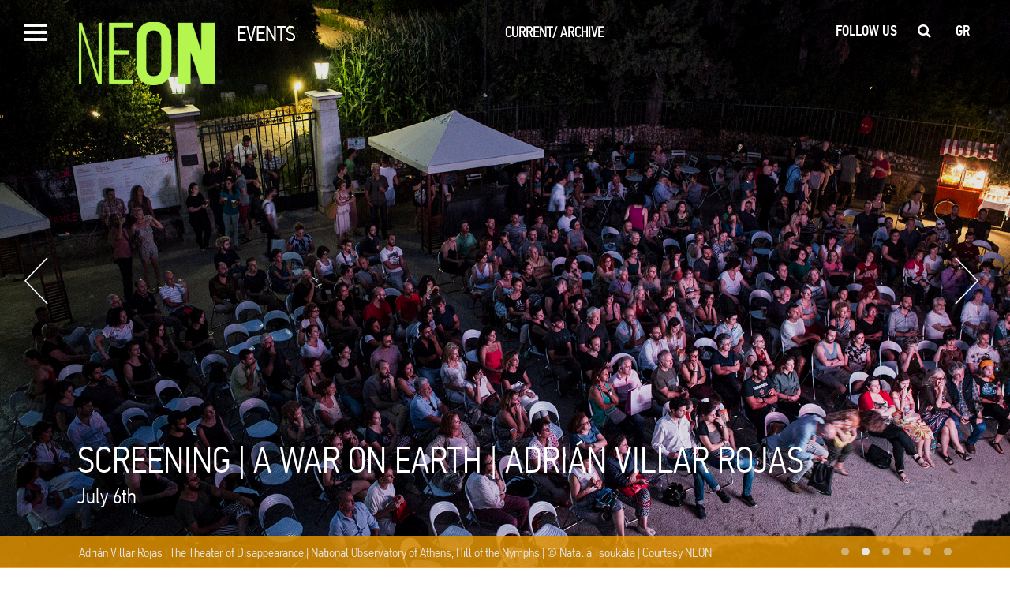

--- FILE ---
content_type: text/html; charset=UTF-8
request_url: https://neon.org.gr/en/event/screening-a-war-on-earth/
body_size: 15480
content:

<!DOCTYPE html>
<html lang="en-GB">
<head>
	<meta charset="UTF-8">
	<meta name="viewport" content="width=device-width, initial-scale=1.0, maximum-scale=1.0, user-scalable=no">
	<link rel="pingback" href="https://neon.org.gr/xmlrpc.php">
	<link rel="shortcut icon" href="/favicon.ico" type="image/x-icon"/>

	<meta name='robots' content='index, follow, max-image-preview:large, max-snippet:-1, max-video-preview:-1' />
<link rel="alternate" href="https://neon.org.gr/en/event/screening-a-war-on-earth/" hreflang="en" />
<link rel="alternate" href="https://neon.org.gr/gr/event/a-war-on-earth-gr/" hreflang="el" />

	<!-- This site is optimized with the Yoast SEO plugin v26.7 - https://yoast.com/wordpress/plugins/seo/ -->
	<title>SCREENING | A WAR ON EARTH | ADRIÁN VILLAR ROJAS - NEON</title>
	<link rel="canonical" href="https://neon.org.gr/en/event/screening-a-war-on-earth/" />
	<meta property="og:locale" content="en_GB" />
	<meta property="og:locale:alternate" content="el_GR" />
	<meta property="og:type" content="article" />
	<meta property="og:title" content="SCREENING | A WAR ON EARTH | ADRIÁN VILLAR ROJAS - NEON" />
	<meta property="og:description" content="Join us for the screening of A War on Earth, 2015, (40min.) directed by Adrián Villar Rojas and produced by Rei Cine SRL, on Thursday, July 6th, 9pm, at the National Observatory of Athens, Hill of the Nymphs, in the context of the exhibition The Theater of Disappearance. The film A War on Earth, 2015 was on [&hellip;]" />
	<meta property="og:url" content="https://neon.org.gr/en/event/screening-a-war-on-earth/" />
	<meta property="og:site_name" content="NEON" />
	<meta property="article:modified_time" content="2017-09-08T10:56:51+00:00" />
	<meta property="og:image" content="https://neon.org.gr/wp-content/uploads/2017/07/IMG_3996.jpg" />
	<meta property="og:image:width" content="2000" />
	<meta property="og:image:height" content="1333" />
	<meta property="og:image:type" content="image/jpeg" />
	<meta name="twitter:card" content="summary_large_image" />
	<meta name="twitter:label1" content="Estimated reading time" />
	<meta name="twitter:data1" content="2 minutes" />
	<script type="application/ld+json" class="yoast-schema-graph">{"@context":"https://schema.org","@graph":[{"@type":"WebPage","@id":"https://neon.org.gr/en/event/screening-a-war-on-earth/","url":"https://neon.org.gr/en/event/screening-a-war-on-earth/","name":"SCREENING | A WAR ON EARTH | ADRIÁN VILLAR ROJAS - NEON","isPartOf":{"@id":"https://neon.org.gr/en/#website"},"primaryImageOfPage":{"@id":"https://neon.org.gr/en/event/screening-a-war-on-earth/#primaryimage"},"image":{"@id":"https://neon.org.gr/en/event/screening-a-war-on-earth/#primaryimage"},"thumbnailUrl":"https://neon.org.gr/wp-content/uploads/2017/07/IMG_3996.jpg","datePublished":"2017-07-03T13:02:24+00:00","dateModified":"2017-09-08T10:56:51+00:00","breadcrumb":{"@id":"https://neon.org.gr/en/event/screening-a-war-on-earth/#breadcrumb"},"inLanguage":"en-GB","potentialAction":[{"@type":"ReadAction","target":["https://neon.org.gr/en/event/screening-a-war-on-earth/"]}]},{"@type":"ImageObject","inLanguage":"en-GB","@id":"https://neon.org.gr/en/event/screening-a-war-on-earth/#primaryimage","url":"https://neon.org.gr/wp-content/uploads/2017/07/IMG_3996.jpg","contentUrl":"https://neon.org.gr/wp-content/uploads/2017/07/IMG_3996.jpg","width":2000,"height":1333},{"@type":"BreadcrumbList","@id":"https://neon.org.gr/en/event/screening-a-war-on-earth/#breadcrumb","itemListElement":[{"@type":"ListItem","position":1,"name":"Home","item":"https://neon.org.gr/en/"},{"@type":"ListItem","position":2,"name":"Events","item":"https://neon.org.gr/en/event/"},{"@type":"ListItem","position":3,"name":"SCREENING | A WAR ON EARTH | ADRIÁN VILLAR ROJAS"}]},{"@type":"WebSite","@id":"https://neon.org.gr/en/#website","url":"https://neon.org.gr/en/","name":"NEON","description":"","publisher":{"@id":"https://neon.org.gr/en/#organization"},"potentialAction":[{"@type":"SearchAction","target":{"@type":"EntryPoint","urlTemplate":"https://neon.org.gr/en/?s={search_term_string}"},"query-input":{"@type":"PropertyValueSpecification","valueRequired":true,"valueName":"search_term_string"}}],"inLanguage":"en-GB"},{"@type":"Organization","@id":"https://neon.org.gr/en/#organization","name":"Neon","url":"https://neon.org.gr/en/","logo":{"@type":"ImageObject","inLanguage":"en-GB","@id":"https://neon.org.gr/en/#/schema/logo/image/","url":"https://neon.org.gr/wp-content/uploads/2016/01/neon-logo-orange.png","contentUrl":"https://neon.org.gr/wp-content/uploads/2016/01/neon-logo-orange.png","width":237,"height":110,"caption":"Neon"},"image":{"@id":"https://neon.org.gr/en/#/schema/logo/image/"}}]}</script>
	<!-- / Yoast SEO plugin. -->


<link rel="alternate" type="application/rss+xml" title="NEON &raquo; Feed" href="https://neon.org.gr/en/feed/" />
<link rel="alternate" type="application/rss+xml" title="NEON &raquo; Comments Feed" href="https://neon.org.gr/en/comments/feed/" />
<link rel="alternate" type="application/rss+xml" title="NEON &raquo; SCREENING | A WAR ON EARTH | ADRIÁN VILLAR ROJAS Comments Feed" href="https://neon.org.gr/en/event/screening-a-war-on-earth/feed/" />
<link rel="alternate" title="oEmbed (JSON)" type="application/json+oembed" href="https://neon.org.gr/wp-json/oembed/1.0/embed?url=https%3A%2F%2Fneon.org.gr%2Fen%2Fevent%2Fscreening-a-war-on-earth%2F&#038;lang=en" />
<link rel="alternate" title="oEmbed (XML)" type="text/xml+oembed" href="https://neon.org.gr/wp-json/oembed/1.0/embed?url=https%3A%2F%2Fneon.org.gr%2Fen%2Fevent%2Fscreening-a-war-on-earth%2F&#038;format=xml&#038;lang=en" />
<style id='wp-img-auto-sizes-contain-inline-css' type='text/css'>
img:is([sizes=auto i],[sizes^="auto," i]){contain-intrinsic-size:3000px 1500px}
/*# sourceURL=wp-img-auto-sizes-contain-inline-css */
</style>
<style id='wp-emoji-styles-inline-css' type='text/css'>

	img.wp-smiley, img.emoji {
		display: inline !important;
		border: none !important;
		box-shadow: none !important;
		height: 1em !important;
		width: 1em !important;
		margin: 0 0.07em !important;
		vertical-align: -0.1em !important;
		background: none !important;
		padding: 0 !important;
	}
/*# sourceURL=wp-emoji-styles-inline-css */
</style>
<style id='wp-block-library-inline-css' type='text/css'>
:root{--wp-block-synced-color:#7a00df;--wp-block-synced-color--rgb:122,0,223;--wp-bound-block-color:var(--wp-block-synced-color);--wp-editor-canvas-background:#ddd;--wp-admin-theme-color:#007cba;--wp-admin-theme-color--rgb:0,124,186;--wp-admin-theme-color-darker-10:#006ba1;--wp-admin-theme-color-darker-10--rgb:0,107,160.5;--wp-admin-theme-color-darker-20:#005a87;--wp-admin-theme-color-darker-20--rgb:0,90,135;--wp-admin-border-width-focus:2px}@media (min-resolution:192dpi){:root{--wp-admin-border-width-focus:1.5px}}.wp-element-button{cursor:pointer}:root .has-very-light-gray-background-color{background-color:#eee}:root .has-very-dark-gray-background-color{background-color:#313131}:root .has-very-light-gray-color{color:#eee}:root .has-very-dark-gray-color{color:#313131}:root .has-vivid-green-cyan-to-vivid-cyan-blue-gradient-background{background:linear-gradient(135deg,#00d084,#0693e3)}:root .has-purple-crush-gradient-background{background:linear-gradient(135deg,#34e2e4,#4721fb 50%,#ab1dfe)}:root .has-hazy-dawn-gradient-background{background:linear-gradient(135deg,#faaca8,#dad0ec)}:root .has-subdued-olive-gradient-background{background:linear-gradient(135deg,#fafae1,#67a671)}:root .has-atomic-cream-gradient-background{background:linear-gradient(135deg,#fdd79a,#004a59)}:root .has-nightshade-gradient-background{background:linear-gradient(135deg,#330968,#31cdcf)}:root .has-midnight-gradient-background{background:linear-gradient(135deg,#020381,#2874fc)}:root{--wp--preset--font-size--normal:16px;--wp--preset--font-size--huge:42px}.has-regular-font-size{font-size:1em}.has-larger-font-size{font-size:2.625em}.has-normal-font-size{font-size:var(--wp--preset--font-size--normal)}.has-huge-font-size{font-size:var(--wp--preset--font-size--huge)}.has-text-align-center{text-align:center}.has-text-align-left{text-align:left}.has-text-align-right{text-align:right}.has-fit-text{white-space:nowrap!important}#end-resizable-editor-section{display:none}.aligncenter{clear:both}.items-justified-left{justify-content:flex-start}.items-justified-center{justify-content:center}.items-justified-right{justify-content:flex-end}.items-justified-space-between{justify-content:space-between}.screen-reader-text{border:0;clip-path:inset(50%);height:1px;margin:-1px;overflow:hidden;padding:0;position:absolute;width:1px;word-wrap:normal!important}.screen-reader-text:focus{background-color:#ddd;clip-path:none;color:#444;display:block;font-size:1em;height:auto;left:5px;line-height:normal;padding:15px 23px 14px;text-decoration:none;top:5px;width:auto;z-index:100000}html :where(.has-border-color){border-style:solid}html :where([style*=border-top-color]){border-top-style:solid}html :where([style*=border-right-color]){border-right-style:solid}html :where([style*=border-bottom-color]){border-bottom-style:solid}html :where([style*=border-left-color]){border-left-style:solid}html :where([style*=border-width]){border-style:solid}html :where([style*=border-top-width]){border-top-style:solid}html :where([style*=border-right-width]){border-right-style:solid}html :where([style*=border-bottom-width]){border-bottom-style:solid}html :where([style*=border-left-width]){border-left-style:solid}html :where(img[class*=wp-image-]){height:auto;max-width:100%}:where(figure){margin:0 0 1em}html :where(.is-position-sticky){--wp-admin--admin-bar--position-offset:var(--wp-admin--admin-bar--height,0px)}@media screen and (max-width:600px){html :where(.is-position-sticky){--wp-admin--admin-bar--position-offset:0px}}

/*# sourceURL=wp-block-library-inline-css */
</style><style id='global-styles-inline-css' type='text/css'>
:root{--wp--preset--aspect-ratio--square: 1;--wp--preset--aspect-ratio--4-3: 4/3;--wp--preset--aspect-ratio--3-4: 3/4;--wp--preset--aspect-ratio--3-2: 3/2;--wp--preset--aspect-ratio--2-3: 2/3;--wp--preset--aspect-ratio--16-9: 16/9;--wp--preset--aspect-ratio--9-16: 9/16;--wp--preset--color--black: #000000;--wp--preset--color--cyan-bluish-gray: #abb8c3;--wp--preset--color--white: #ffffff;--wp--preset--color--pale-pink: #f78da7;--wp--preset--color--vivid-red: #cf2e2e;--wp--preset--color--luminous-vivid-orange: #ff6900;--wp--preset--color--luminous-vivid-amber: #fcb900;--wp--preset--color--light-green-cyan: #7bdcb5;--wp--preset--color--vivid-green-cyan: #00d084;--wp--preset--color--pale-cyan-blue: #8ed1fc;--wp--preset--color--vivid-cyan-blue: #0693e3;--wp--preset--color--vivid-purple: #9b51e0;--wp--preset--gradient--vivid-cyan-blue-to-vivid-purple: linear-gradient(135deg,rgb(6,147,227) 0%,rgb(155,81,224) 100%);--wp--preset--gradient--light-green-cyan-to-vivid-green-cyan: linear-gradient(135deg,rgb(122,220,180) 0%,rgb(0,208,130) 100%);--wp--preset--gradient--luminous-vivid-amber-to-luminous-vivid-orange: linear-gradient(135deg,rgb(252,185,0) 0%,rgb(255,105,0) 100%);--wp--preset--gradient--luminous-vivid-orange-to-vivid-red: linear-gradient(135deg,rgb(255,105,0) 0%,rgb(207,46,46) 100%);--wp--preset--gradient--very-light-gray-to-cyan-bluish-gray: linear-gradient(135deg,rgb(238,238,238) 0%,rgb(169,184,195) 100%);--wp--preset--gradient--cool-to-warm-spectrum: linear-gradient(135deg,rgb(74,234,220) 0%,rgb(151,120,209) 20%,rgb(207,42,186) 40%,rgb(238,44,130) 60%,rgb(251,105,98) 80%,rgb(254,248,76) 100%);--wp--preset--gradient--blush-light-purple: linear-gradient(135deg,rgb(255,206,236) 0%,rgb(152,150,240) 100%);--wp--preset--gradient--blush-bordeaux: linear-gradient(135deg,rgb(254,205,165) 0%,rgb(254,45,45) 50%,rgb(107,0,62) 100%);--wp--preset--gradient--luminous-dusk: linear-gradient(135deg,rgb(255,203,112) 0%,rgb(199,81,192) 50%,rgb(65,88,208) 100%);--wp--preset--gradient--pale-ocean: linear-gradient(135deg,rgb(255,245,203) 0%,rgb(182,227,212) 50%,rgb(51,167,181) 100%);--wp--preset--gradient--electric-grass: linear-gradient(135deg,rgb(202,248,128) 0%,rgb(113,206,126) 100%);--wp--preset--gradient--midnight: linear-gradient(135deg,rgb(2,3,129) 0%,rgb(40,116,252) 100%);--wp--preset--font-size--small: 13px;--wp--preset--font-size--medium: 20px;--wp--preset--font-size--large: 36px;--wp--preset--font-size--x-large: 42px;--wp--preset--spacing--20: 0.44rem;--wp--preset--spacing--30: 0.67rem;--wp--preset--spacing--40: 1rem;--wp--preset--spacing--50: 1.5rem;--wp--preset--spacing--60: 2.25rem;--wp--preset--spacing--70: 3.38rem;--wp--preset--spacing--80: 5.06rem;--wp--preset--shadow--natural: 6px 6px 9px rgba(0, 0, 0, 0.2);--wp--preset--shadow--deep: 12px 12px 50px rgba(0, 0, 0, 0.4);--wp--preset--shadow--sharp: 6px 6px 0px rgba(0, 0, 0, 0.2);--wp--preset--shadow--outlined: 6px 6px 0px -3px rgb(255, 255, 255), 6px 6px rgb(0, 0, 0);--wp--preset--shadow--crisp: 6px 6px 0px rgb(0, 0, 0);}:where(.is-layout-flex){gap: 0.5em;}:where(.is-layout-grid){gap: 0.5em;}body .is-layout-flex{display: flex;}.is-layout-flex{flex-wrap: wrap;align-items: center;}.is-layout-flex > :is(*, div){margin: 0;}body .is-layout-grid{display: grid;}.is-layout-grid > :is(*, div){margin: 0;}:where(.wp-block-columns.is-layout-flex){gap: 2em;}:where(.wp-block-columns.is-layout-grid){gap: 2em;}:where(.wp-block-post-template.is-layout-flex){gap: 1.25em;}:where(.wp-block-post-template.is-layout-grid){gap: 1.25em;}.has-black-color{color: var(--wp--preset--color--black) !important;}.has-cyan-bluish-gray-color{color: var(--wp--preset--color--cyan-bluish-gray) !important;}.has-white-color{color: var(--wp--preset--color--white) !important;}.has-pale-pink-color{color: var(--wp--preset--color--pale-pink) !important;}.has-vivid-red-color{color: var(--wp--preset--color--vivid-red) !important;}.has-luminous-vivid-orange-color{color: var(--wp--preset--color--luminous-vivid-orange) !important;}.has-luminous-vivid-amber-color{color: var(--wp--preset--color--luminous-vivid-amber) !important;}.has-light-green-cyan-color{color: var(--wp--preset--color--light-green-cyan) !important;}.has-vivid-green-cyan-color{color: var(--wp--preset--color--vivid-green-cyan) !important;}.has-pale-cyan-blue-color{color: var(--wp--preset--color--pale-cyan-blue) !important;}.has-vivid-cyan-blue-color{color: var(--wp--preset--color--vivid-cyan-blue) !important;}.has-vivid-purple-color{color: var(--wp--preset--color--vivid-purple) !important;}.has-black-background-color{background-color: var(--wp--preset--color--black) !important;}.has-cyan-bluish-gray-background-color{background-color: var(--wp--preset--color--cyan-bluish-gray) !important;}.has-white-background-color{background-color: var(--wp--preset--color--white) !important;}.has-pale-pink-background-color{background-color: var(--wp--preset--color--pale-pink) !important;}.has-vivid-red-background-color{background-color: var(--wp--preset--color--vivid-red) !important;}.has-luminous-vivid-orange-background-color{background-color: var(--wp--preset--color--luminous-vivid-orange) !important;}.has-luminous-vivid-amber-background-color{background-color: var(--wp--preset--color--luminous-vivid-amber) !important;}.has-light-green-cyan-background-color{background-color: var(--wp--preset--color--light-green-cyan) !important;}.has-vivid-green-cyan-background-color{background-color: var(--wp--preset--color--vivid-green-cyan) !important;}.has-pale-cyan-blue-background-color{background-color: var(--wp--preset--color--pale-cyan-blue) !important;}.has-vivid-cyan-blue-background-color{background-color: var(--wp--preset--color--vivid-cyan-blue) !important;}.has-vivid-purple-background-color{background-color: var(--wp--preset--color--vivid-purple) !important;}.has-black-border-color{border-color: var(--wp--preset--color--black) !important;}.has-cyan-bluish-gray-border-color{border-color: var(--wp--preset--color--cyan-bluish-gray) !important;}.has-white-border-color{border-color: var(--wp--preset--color--white) !important;}.has-pale-pink-border-color{border-color: var(--wp--preset--color--pale-pink) !important;}.has-vivid-red-border-color{border-color: var(--wp--preset--color--vivid-red) !important;}.has-luminous-vivid-orange-border-color{border-color: var(--wp--preset--color--luminous-vivid-orange) !important;}.has-luminous-vivid-amber-border-color{border-color: var(--wp--preset--color--luminous-vivid-amber) !important;}.has-light-green-cyan-border-color{border-color: var(--wp--preset--color--light-green-cyan) !important;}.has-vivid-green-cyan-border-color{border-color: var(--wp--preset--color--vivid-green-cyan) !important;}.has-pale-cyan-blue-border-color{border-color: var(--wp--preset--color--pale-cyan-blue) !important;}.has-vivid-cyan-blue-border-color{border-color: var(--wp--preset--color--vivid-cyan-blue) !important;}.has-vivid-purple-border-color{border-color: var(--wp--preset--color--vivid-purple) !important;}.has-vivid-cyan-blue-to-vivid-purple-gradient-background{background: var(--wp--preset--gradient--vivid-cyan-blue-to-vivid-purple) !important;}.has-light-green-cyan-to-vivid-green-cyan-gradient-background{background: var(--wp--preset--gradient--light-green-cyan-to-vivid-green-cyan) !important;}.has-luminous-vivid-amber-to-luminous-vivid-orange-gradient-background{background: var(--wp--preset--gradient--luminous-vivid-amber-to-luminous-vivid-orange) !important;}.has-luminous-vivid-orange-to-vivid-red-gradient-background{background: var(--wp--preset--gradient--luminous-vivid-orange-to-vivid-red) !important;}.has-very-light-gray-to-cyan-bluish-gray-gradient-background{background: var(--wp--preset--gradient--very-light-gray-to-cyan-bluish-gray) !important;}.has-cool-to-warm-spectrum-gradient-background{background: var(--wp--preset--gradient--cool-to-warm-spectrum) !important;}.has-blush-light-purple-gradient-background{background: var(--wp--preset--gradient--blush-light-purple) !important;}.has-blush-bordeaux-gradient-background{background: var(--wp--preset--gradient--blush-bordeaux) !important;}.has-luminous-dusk-gradient-background{background: var(--wp--preset--gradient--luminous-dusk) !important;}.has-pale-ocean-gradient-background{background: var(--wp--preset--gradient--pale-ocean) !important;}.has-electric-grass-gradient-background{background: var(--wp--preset--gradient--electric-grass) !important;}.has-midnight-gradient-background{background: var(--wp--preset--gradient--midnight) !important;}.has-small-font-size{font-size: var(--wp--preset--font-size--small) !important;}.has-medium-font-size{font-size: var(--wp--preset--font-size--medium) !important;}.has-large-font-size{font-size: var(--wp--preset--font-size--large) !important;}.has-x-large-font-size{font-size: var(--wp--preset--font-size--x-large) !important;}
/*# sourceURL=global-styles-inline-css */
</style>

<style id='classic-theme-styles-inline-css' type='text/css'>
/*! This file is auto-generated */
.wp-block-button__link{color:#fff;background-color:#32373c;border-radius:9999px;box-shadow:none;text-decoration:none;padding:calc(.667em + 2px) calc(1.333em + 2px);font-size:1.125em}.wp-block-file__button{background:#32373c;color:#fff;text-decoration:none}
/*# sourceURL=/wp-includes/css/classic-themes.min.css */
</style>
<link rel='stylesheet' id='page-list-style-css' href='https://neon.org.gr/wp-content/plugins/page-list/css/page-list.css?ver=5.9' type='text/css' media='all' />
<link rel='stylesheet' id='neon-style-css' href='https://neon.org.gr/wp-content/themes/neon/style.css?ver=6.9' type='text/css' media='all' />
<link rel='stylesheet' id='slick-css-css' href='https://neon.org.gr/wp-content/themes/neon/layouts/slick.css?ver=1' type='text/css' media='all' />
<link rel='stylesheet' id='slick-theme-css-css' href='https://neon.org.gr/wp-content/themes/neon/layouts/slick-theme.css?ver=1' type='text/css' media='all' />
<script type="text/javascript" src="https://neon.org.gr/wp-content/themes/neon/js/jquery-2.1.4.min.js?ver=6.9" id="JQUERY-js"></script>
<script type="text/javascript" src="https://neon.org.gr/wp-content/themes/neon/js/modernizr-custom.js?ver=6.9" id="MODERNIZR-js"></script>
<script type="text/javascript" src="https://neon.org.gr/wp-includes/js/jquery/jquery.min.js?ver=3.7.1" id="jquery-core-js"></script>
<script type="text/javascript" src="https://neon.org.gr/wp-includes/js/jquery/jquery-migrate.min.js?ver=3.4.1" id="jquery-migrate-js"></script>
<script></script><link rel="https://api.w.org/" href="https://neon.org.gr/wp-json/" /><link rel="EditURI" type="application/rsd+xml" title="RSD" href="https://neon.org.gr/xmlrpc.php?rsd" />
<meta name="generator" content="WordPress 6.9" />
<link rel='shortlink' href='https://neon.org.gr/?p=7691' />
<script>
    /* Set Cookie */
    function setCookie( name,value,days )
    {
        if (days)
        {
            var date = new Date();
            date.setTime(date.getTime()+(days*24*60*60*1000));
            var expires = "; expires="+date.toGMTString();
        }
        else var expires = "";

        document.cookie = name+"="+value+expires+"; path=/";
    }

    /* Get Cookie - not used in this example */
    function getCookie( name )
    {
        var nameEQ = name + "=";

        var ca = document.cookie.split(";");
        for(var i=0;i < ca.length;i++)
        {
            var c = ca[i];
            while (c.charAt(0)==' ') c = c.substring(1,c.length);
            if (c.indexOf(nameEQ) == 0) return c.substring(nameEQ.length,c.length);
        }
        return null;
    }

    /* Erase Cookie - not used in this example */
    function eraseCookie(name) { setCookie(name,"",-1); }

    // Bind click on language menu action to show the nav menu.
    jQuery(document).ready(function()
    {
        jQuery(".neonlang").bind("click", function(event)
        {
            setCookie( "neonlang", jQuery(this).attr("id") );
        });
    });
</script>
<script type="text/javascript">
    jQuery(document).ready(function(){
      jQuery(document).bind("gform_confirmation_loaded", function (e, form_id) {
        fbq('track', 'Lead');
      });
    });
console.log('form submitted');
</script>
<style type="text/css">.recentcomments a{display:inline !important;padding:0 !important;margin:0 !important;}</style><meta name="generator" content="Powered by WPBakery Page Builder - drag and drop page builder for WordPress."/>
		<style type="text/css" id="wp-custom-css">
			/*
You can add your own CSS here.

Click the help icon above to learn more.
*/
#respond{
	display:none!important;
}
#share-buttons{
	margin-bottom:30px;
}
.social-inline,#share-buttons{
	display:none!important;
}
@media (max-width: 767px) and (min-width: 415px){
.image-overlay{
    height: 100%;
    max-height: 330px;
}
}

@media (max-width: 767px) and (min-width: 200px){
.event-info {
    bottom: 17% !important;
}
}

.page-id-3572 table,.page-id-3498 table{
	border:1px solid;
}
.page-id-3572 table td,.page-id-3498 table td{
padding: 10px;
    border: 1px solid;
}


.single-video-area {

padding-bottom: 55%;
	position: relative;
  
  overflow: hidden;
  max-width: 100%;
  background: black;
}

.single-video-area iframe,
.single-video-area object,
.single-video-area embed {
  position: absolute;
  top: 0;
  left: 0;
  width: 100%;
  height: 100%;
}

@media (max-width: 767px){
.vc_custom_1544715397072,.vc_custom_1544715375255 {
    padding-right: 5% !important;
    padding-left: 5% !important;
    margin-top: -55px !important;
}
}

.page-template-newsroomlazy-template .newsroom-actions{
	margin-top:-40px!important;
}		</style>
		<style id="sccss">/* Enter Your Custom CSS Here */

  

#button_close_en {
    background: #000;
    padding: 10px;
    color: #FFF;
    margin: 20px 0 20px;
    display: inline-block;
}
/*270416*/
.full-page-video-live{z-index: 9!important;}
.similar-posts .post-from-home-image-overlay,.related-content-div .post-from-home-image-overlay,.post-from-home .post-from-home-image-overlay{
    display:none!important;
    top: 40%;
    z-index: 9;
    position: absolute;
    left: 40%;
}

</style><noscript><style> .wpb_animate_when_almost_visible { opacity: 1; }</style></noscript>
	<style>


	.sub-menu{
		display:none;
	}


    body.home{
        background-image:url('https://neon.org.gr/wp-content/uploads/2025/12/03_DSC2321.jpg');
    }

    @media all and (max-width:992px){
	    body.home.respond{
	        background-image:url('https://neon.org.gr/wp-content/uploads/2025/12/03_DSC2321.jpg');
	    }
	}

	@media all and (max-width:560px){
	    body.home.respond.mobile{
	        background-image:url('https://neon.org.gr/wp-content/uploads/2025/12/03_DSC2321.jpg');
	    }
	}

	</style>

    <script>
  (function(i,s,o,g,r,a,m){i['GoogleAnalyticsObject']=r;i[r]=i[r]||function(){
  (i[r].q=i[r].q||[]).push(arguments)},i[r].l=1*new Date();a=s.createElement(o),
  m=s.getElementsByTagName(o)[0];a.async=1;a.src=g;m.parentNode.insertBefore(a,m)
  })(window,document,'script','//www.google-analytics.com/analytics.js','ga');

  ga('create', 'UA-41277415-1', 'auto');
  ga('send', 'pageview');

</script>

<link rel='stylesheet' id='Bootstrap-css' href='https://neon.org.gr/wp-content/themes/neon/bootstrap/bootstrap.css?ver=6.9' type='text/css' media='all' />
<link rel='stylesheet' id='Font-Awesome-css' href='https://neon.org.gr/wp-content/themes/neon/stylesheets/fa/css/font-awesome.min.css?ver=6.9' type='text/css' media='all' />
<link rel='stylesheet' id='Custom-CSS-css' href='https://neon.org.gr/wp-content/themes/neon/stylesheets/custom-styles.css?ver=1.1.1' type='text/css' media='all' />
<link rel='stylesheet' id='flex-slider-style-css' href='https://neon.org.gr/wp-content/themes/neon/stylesheets/flexslider.css?ver=6.9' type='text/css' media='all' />
</head>
<body style = "display:none;" class="wp-singular event-template-default single single-event postid-7691 wp-theme-neon respond mobile group-blog wpb-js-composer js-comp-ver-8.7.2 vc_responsive">


<div class = "header-container">

</div>
<div class = "top-header">
	<div class =  "burger-menu">
		<div class = "burger-slice"> </div>
		<div class = "burger-slice"> </div>
		<div class = "burger-slice"> </div>
	</div>

</div>
<div class = "right-header">
				<p class = "toggle-social-icons" style = "cursor: pointer;font-family:dinmed;font-size:18px;color:white;"> FOLLOW US &nbsp;&nbsp;</p>
		<div style = "display:none;" class = "social-icons">
			<a href = "https://www.facebook.com/NEONGREECE" target="_blank"><i style = "top-social-icon" class="fa fa-facebook-official"></i></a>
			<a href = "https://twitter.com/neongreece" target="_blank"><i style = "top-social-icon" class="fa fa-twitter"></i></a>
			<a href = "https://www.instagram.com/neongreece/" target="_blank"><i style = "top-social-icon" class="fa fa-instagram"></i></a>
			<a href = "https://www.pinterest.com/neongreece/" target="_blank"><i style = "top-social-icon" class="fa fa-pinterest"></i></a>
			<a href = "https://www.youtube.com/neongreece" target="_blank"><i style = "top-social-icon" class="fa fa-youtube-play"></i> </a>
			<a href = "https://vimeo.com/neongreece" target="_blank"><i style = "top-social-icon" class="fa fa-vimeo-square"></i> </a>
			&nbsp;
		</div>
		

				<p class = "search-area"><i class="fa fa-search"></i> </p>
		<p class = "language-picker-section" > <ul class = "language-picker-pl">	<li class="lang-item lang-item-5 lang-item-en current-lang lang-item-first"><a lang="en-GB" hreflang="en-GB" href="https://neon.org.gr/en/event/screening-a-war-on-earth/" aria-current="true">en</a></li>
	<li class="lang-item lang-item-8 lang-item-gr"><a lang="el" hreflang="el" href="https://neon.org.gr/gr/event/a-war-on-earth-gr/">gr</a></li>
</ul> </p>
		 </div>

<div style = "display:none;" class = "navigation-menu-left">

	<div class = "menu-close-button"> <img src = "/wp-content/themes/neon/images/cross.png" /></div>
	<div class="menu-main-menu-container"><ul id="menu-main-menu" class="menu"><a href = 'https://neon.org.gr/en/'><li id='menu-item-2159'  class="menu-item menu-item-type-post_type menu-item-object-page menu-item-home"><u>WHAT&#8217;S ON</u></li></a><ul class="menu-item-2159 sub-menu"><li class="menu-desc"></li></ul></li>
<a href = 'https://neon.org.gr/en/exhibitions/'><li id='menu-item-2222'  class="menu-item menu-item-type-post_type menu-item-object-page"><u>EXHIBITIONS</u></li></a><ul class="menu-item-2222 sub-menu"><li class="menu-desc"><div class="menu-description">NEON brings exciting contemporary art to a wider audience by putting together free exhibitions in public and private places in Athens and Greece that offer new and powerful experiences to the public and their interaction with urban life. NEON does not restrict itself to just one space, it energizes public spaces in Athens and the periphery.</div></li></ul></li>
<a href = 'https://neon.org.gr/en/heritage/'><li id='menu-item-16404'  class="menu-item menu-item-type-post_type menu-item-object-page"><u>HERITAGE</u></li></a><ul class="menu-item-16404 sub-menu"><li class="menu-desc"></li></ul></li>
<a href = 'https://neon.org.gr/en/events/'><li id='menu-item-3064'  class="menu-item menu-item-type-post_type menu-item-object-page"><u>EVENTS</u></li></a><ul class="menu-item-3064 sub-menu"><li class="menu-desc"></li></ul></li>
<a href = 'https://neon.org.gr/en/exhibitions-grants/'><li id='menu-item-2952'  class="menu-item menu-item-type-post_type menu-item-object-page"><u>GRANTS</u></li></a><ul class="menu-item-2952 sub-menu"><li class="menu-desc"><div class="menu-description">NEON supports artists working today through a program of scholarships and grants, providing them with access to education, research and production resources.</div></li></ul></li>
<a href = 'https://neon.org.gr/en/neon-live/'><li id='menu-item-2225'  class="menu-item menu-item-type-post_type menu-item-object-page"><u>LIVE</u></li></a><ul class="menu-item-2225 sub-menu"><li class="menu-desc"></li></ul></li>
<a href = 'https://neon.org.gr/en/neon-learning/'><li id='menu-item-2227'  class="menu-item menu-item-type-post_type menu-item-object-page"><u>LEARNING</u></li></a><ul class="menu-item-2227 sub-menu"><li class="menu-desc"><div class="menu-description">Using art as an educational leverage, NEON cultivates the relationship between young people and awareness of contemporary art.</div></li></ul></li>
<a href = 'https://neon.org.gr/en/partners/'><li id='menu-item-2229'  class="menu-item menu-item-type-post_type menu-item-object-page"><u>PARTNERS</u></li></a><ul class="menu-item-2229 sub-menu"><li class="menu-desc"><div class="menu-description">NEON partners with cultural institutions to implement common-ground activities with the aim of making contemporary art accessible to the public.</div></li></ul></li>
<a href = 'https://neon.org.gr/en/newsroom/'><li id='menu-item-2233'  class="menu-item menu-item-type-post_type menu-item-object-page"><u>NEWSROOM</u></li></a><ul class="menu-item-2233 sub-menu"><li class="menu-desc"></li></ul></li>
<a href = 'https://neon.org.gr/en/in-the-press/'><li id='menu-item-6707'  class="menu-item menu-item-type-post_type menu-item-object-page"><u>PRESS</u></li></a><ul class="menu-item-6707 sub-menu"><li class="menu-desc"></li></ul></li>
<a href = 'https://neon.org.gr/en/about/'><li id='menu-item-3641'  class="menu-item menu-item-type-post_type menu-item-object-page"><u>ABOUT</u></li></a><ul class="menu-item-3641 sub-menu"><li class="menu-desc"><div class="menu-description">NEON, founded in 2013 by collector and entrepreneur Dimitris Daskalopoulos, works to bring contemporary culture closer to everyone, in the firm belief in the ability of contemporary artistic creativity to rouse, emotionally move and motivate. It also aims to contribute to the wider efforts being made to revitalise the city and inspire the daily lives of its citizens. NEON does not restrict itself to just one space. It activates public spaces in Athens and the periphery. NEON advocates all institutions which are established in the field of learning, new productions and the dialogue with the city.</div></li></ul></li>
</ul></div>
	<div class = "contact-us">
				<div class = "mobile-search">
			<form method="GET" action="/?s=test">
				<img src="/wp-content/themes/neon/images/search-icon.png"> </img>
				<input name="" placeholder="SEARCH"></input>
			</form>
		</div>

		<p class = "language-picker-section" > CHANGE LANGUAGE <ul class = "language-picker-pl">	<li class="lang-item lang-item-5 lang-item-en current-lang lang-item-first"><a lang="en-GB" hreflang="en-GB" href="https://neon.org.gr/en/event/screening-a-war-on-earth/" aria-current="true">en</a></li>
	<li class="lang-item lang-item-8 lang-item-gr"><a lang="el" hreflang="el" href="https://neon.org.gr/gr/event/a-war-on-earth-gr/">gr</a></li>
</ul> </p>
		 		<br>

		<div class="social-icons-menu">
						<a href = "https://www.facebook.com/NEONGREECE" target="_blank"><i style = "top-social-icon" class="fa fa-facebook-official"></i></a>
			<a href = "https://twitter.com/neongreece" target="_blank"><i style = "top-social-icon" class="fa fa-twitter"></i></a>
			<a href = "https://www.instagram.com/neongreece/" target="_blank"><i style = "top-social-icon" class="fa fa-instagram"></i></a>
			<a href = "https://www.pinterest.com/neongreece/" target="_blank"><i style = "top-social-icon" class="fa fa-pinterest"></i></a>
			<a href = "https://www.youtube.com/neongreece" target="_blank"><i style = "top-social-icon" class="fa fa-youtube-play"></i> </a>
			<a href = "https://vimeo.com/neongreece" target="_blank"><i style = "top-social-icon" class="fa fa-vimeo-square"></i> </a>
						&nbsp;
		</div>
        <div class="nav-contact-box">
		<p class = "contact-us-style">Contact us</p>
		<a href = "mailto:contact@neon.org.gr"><p class = "contact-us-style-2">contact@neon.org.gr</p></a>
		<a href = "tel:+30 213 0187 700"><p class = "contact-us-style-2">+30 213 0187 700</p></a><p></p>
		<div class="cookie-nav">
			<a style = "color:white; display:inline-block;" href = "/en/privacy-cookie-policy" target="_blank"><p>Privacy & Cookie Policy</p></a><p style = "color:white; display:inline-block; margin-left: 4px"><br>&copy;2018 NEON</p>
		</div>
	</div>
</div>
	<script>
		$(document).ready(function(){
			$('body').show();
		});
	</script>

</div>


	<a href = "/"><img class = "main-logo" src = "/wp-content/themes/neon/images/neon-logo-green.png"></a>
	<div class = "event-full-page-feature">
  <div class = "floating-title single-title">
      <a href = "/events"><h1> EVENTS</h1></a>

       <a href="/events/"><h1>EVENTS</h1></a>
  </div>


<div class = "floating-post-display-control">

     <a href="/events/">CURRENT<span class = "archive-slash">/</span></p></a>
			<a href="/events-archive-en/"><p>ARCHIVE</a> 

		</div>


<div class = "event-info">
	<h1>SCREENING | A WAR ON EARTH | ADRIÁN VILLAR ROJAS<h1>
  <h2>July 6th <h2>

	<h3></h3>





</div>
<div class = "col-lg-12 slider1-container">
  <div class="image-overlay">
  </div>
				<div class="slider1">
		        	<div><img class="featured-image-struct" src="https://neon.org.gr/wp-content/uploads/2017/07/IMG_4002.jpg" alt="" title=""><div class="slider-caption">Adrián Villar Rojas | The Theater of Disappearance | National Observatory of Athens, Hill of the Nymphs | © Natalia Tsoukala | Courtesy NEON</div></div>
            	<div><img class="featured-image-struct" src="https://neon.org.gr/wp-content/uploads/2017/07/IMG_3996.jpg" alt="" title=""><div class="slider-caption">Adrián Villar Rojas | The Theater of Disappearance | National Observatory of Athens, Hill of the Nymphs | © Natalia Tsoukala | Courtesy NEON</div></div>
            	<div><img class="featured-image-struct" src="https://neon.org.gr/wp-content/uploads/2017/07/IMG_4042.jpg" alt="" title=""><div class="slider-caption">Adrián Villar Rojas | The Theater of Disappearance | National Observatory of Athens, Hill of the Nymphs | © Natalia Tsoukala | Courtesy NEON</div></div>
            	<div><img class="featured-image-struct" src="https://neon.org.gr/wp-content/uploads/2017/07/IMG_3978.jpg" alt="" title=""><div class="slider-caption">Adrián Villar Rojas | The Theater of Disappearance | National Observatory of Athens, Hill of the Nymphs | © Natalia Tsoukala | Courtesy NEON</div></div>
            	<div><img class="featured-image-struct" src="https://neon.org.gr/wp-content/uploads/2017/07/IMG_3909.jpg" alt="" title=""><div class="slider-caption">Adrián Villar Rojas | The Theater of Disappearance | National Observatory of Athens, Hill of the Nymphs | © Natalia Tsoukala | Courtesy NEON</div></div>
            	<div><img class="featured-image-struct" src="https://neon.org.gr/wp-content/uploads/2017/07/IMG_3859.jpg" alt="" title=""><div class="slider-caption">Adrián Villar Rojas | The Theater of Disappearance | National Observatory of Athens, Hill of the Nymphs | © Natalia Tsoukala | Courtesy NEON</div></div>
    		</div>
		    </div>
    <div class = "col-lg-12 event-details">
    	<div class = "col-lg-6 event-details-area">
    		<p class = "grey-text"> DETAILS </p>
    		<p> SCREENING | A WAR ON EARTH | ADRIÁN VILLAR ROJAS</p>


 06/07/2017&nbsp;21:00&nbsp;-&nbsp;22:00&nbsp;<a class = "add-to-calender-single" href="http://www.google.com/calendar/event?action=TEMPLATE&text=SCREENING | A WAR ON EARTH | ADRIÁN VILLAR ROJAS&dates=20260122T210000Z/20260122T220000Z&details=Free+Entrance%0A%C2%A0%0A&location=National Observatory of Athens, Hill of the Nymphs" target="_blank" rel="nofollow"><p style = "display:inline-block;">&nbsp</p><img style = "display:inline-block;" src = "/wp-content/themes/neon/images/icons/calendar-icon.svg"/></a><br />

            <p class = "event-venue">National Observatory of Athens, Hill of the Nymphs</p>

            <p> <p>Free Entrance</p>
<p>&nbsp;</p>
 </p>

                        <br> </br>

            <a class = "add-to-calender-single" href="http://www.google.com/calendar/event?action=TEMPLATE&text=SCREENING | A WAR ON EARTH | ADRIÁN VILLAR ROJAS&dates=&details=Free+Entrance%0A%C2%A0%0A&location=National Observatory of Athens, Hill of the Nymphs" target="_blank" rel="nofollow"><p style = "display:inline-block;">Add to calendar &nbsp</p><img style = "display:inline-block;" src = "/wp-content/themes/neon/images/icons/calendar-icon.svg"/></a>
            <p class = "social-inline"><br />Share</p>
            <div id="share-buttons"><a target="_blank" href="https://www.facebook.com/sharer/sharer.php?u=https%3A%2F%2Fneon.org.gr%2Fen%2Fevent%2Fscreening-a-war-on-earth%2F" class="share-button addthis_button_facebook"><span></span></a><a target="_blank" href="https://twitter.com/intent/tweet?text=SCREENING+%7C+A+WAR+ON+EARTH+%7C+ADRI%C3%81N%C2%A0VILLAR%C2%A0ROJAS&url=https%3A%2F%2Fneon.org.gr%2Fen%2Fevent%2Fscreening-a-war-on-earth%2F" class="share-button addthis_button_twitter"><span></span></a><a target="_blank" href="http://pinterest.com/pin/create/button/?url=https%3A%2F%2Fneon.org.gr%2Fen%2Fevent%2Fscreening-a-war-on-earth%2F" class="share-button addthis_button_pinterest_share"><span></span></a></div>    	        <!--Publications-->
                  
                   <!--Press releases-->
                
    </div>

    	<div class = "col-lg-6 event-content-area">
    		<p class = "event-content"> <p>Join us for the screening of <em>A War on Earth</em>, 2015, (40min.) directed by Adrián Villar Rojas and produced by Rei Cine SRL, on Thursday, July 6th, 9pm, at the National Observatory of Athens, Hill of the Nymphs, in the context of the exhibition <em>The Theater of Disappearance</em>.</p>
<p>The film<em> A War on Earth</em>, 2015 was on view at the Moderna Museet, Stockholm (Room 01:18) in the framework of Adrián Villar Rojas&#8217; solo exhibition <em>Fantasma</em> (Ghost), curated by Lena Essling, Moderna Museet, Stockholm, Sweden (April 25 &#8211; Octοber 25, 2015). A War on Earth presents an ambiguous intentionality: at times, it seeks “to film”, at other times merely to document aspects of everyday work.</p>
<p><em>The Theater of Disappearance</em> is a trilogy that attempts to depict a current state of latent war that seems to be throbbing underneath the entire human landscape, with its multiple environments and specific conditions of existence. From Mexico City to Beirut, from Shanghai to Kabul, from New York to Jerusalem, going through Qatar, Paris, Palestine, Yangji-ri or Athens, Villar Rojas tries to take samples of these ominous signs out of small actions, daily gestures and silent corners of a planet that seems to be moving—slower or faster, more obviously or imperceptibly, always depending on where we are standing, what day and even at what time—toward its virtual disappearance, at least as we know it today.</p>
<p><strong>Credits<br />
</strong>Film Production: REI CINE SRL, Benjamín Domenech, Santiago Gallelli, Matías Roveda, under the direction of Adrián Villar Rojas. With the participation of<strong> </strong>César Martins. Artistic Production:<br />
Noelia Ferretti, Cinematographer – Adrián Villar Rojas, Sound Designer – Lena Esquenazi, Editor &#8211; Andrea Kleinman, Additional Editing &#8211; Iara Viladerbó, Image Post-production and Colorist &#8211; Alejandro Armaleo, VFX – Daocho – Gabriel Mongardi, Sound Editor – Lena Esquenazi, Foley Recording &#8211; Tres Sonido, Foley Artists &#8211;  José Caldararo and Sebastián Sonzogni, Sound Mix Studio – Tres Sonido, Sound Mixer &#8211; Leandro de Loredo, Graphic &amp; Title Designer &#8211; Vanina Scolavino, Animation &#8211; Ivo Aichenbaum. Made with the support of Marian Goodman Gallery, and kurimanzutto Mexico city. The film was shot between 2012 and 2015.</p>
</p>
    	</div>

    </div>
<div class = "col-lg-12 slider2-container green-slider">
<div class="slider2">
      <div><div class = "relative-parent"><div class = "second-slider-caption green-slider"><p>Adrián Villar Rojas | The Theater of Disappearance | National Observatory of Athens, Hill of the Nymphs | © Natalia Tsoukala | Courtesy NEON</p> </div></div><img class="featured-image-struct" src="https://neon.org.gr/wp-content/uploads/2017/07/IMG_3836.jpg" alt="" title=""> </div>
     <div><div class = "relative-parent"><div class = "second-slider-caption green-slider"><p>Adrián Villar Rojas | The Theater of Disappearance | National Observatory of Athens, Hill of the Nymphs | © Natalia Tsoukala | Courtesy NEON</p> </div></div><img class="featured-image-struct" src="https://neon.org.gr/wp-content/uploads/2017/07/IMG_3790.jpg" alt="" title=""> </div>
     <div><div class = "relative-parent"><div class = "second-slider-caption green-slider"><p>Adrián Villar Rojas | The Theater of Disappearance | National Observatory of Athens, Hill of the Nymphs | © Natalia Tsoukala | Courtesy NEON</p> </div></div><img class="featured-image-struct" src="https://neon.org.gr/wp-content/uploads/2017/07/IMG_3733.jpg" alt="" title=""> </div>
     <div><div class = "relative-parent"><div class = "second-slider-caption green-slider"><p>Adrián Villar Rojas | The Theater of Disappearance | National Observatory of Athens, Hill of the Nymphs | © Natalia Tsoukala | Courtesy NEON</p> </div></div><img class="featured-image-struct" src="https://neon.org.gr/wp-content/uploads/2017/07/IMG_3701.jpg" alt="" title=""> </div>
     <div><div class = "relative-parent"><div class = "second-slider-caption green-slider"><p>Adrián Villar Rojas | The Theater of Disappearance | National Observatory of Athens, Hill of the Nymphs | © Natalia Tsoukala | Courtesy NEON</p> </div></div><img class="featured-image-struct" src="https://neon.org.gr/wp-content/uploads/2017/07/IMG_3684.jpg" alt="" title=""> </div>
     <div><div class = "relative-parent"><div class = "second-slider-caption green-slider"><p>Adrián Villar Rojas | The Theater of Disappearance | National Observatory of Athens, Hill of the Nymphs | © Natalia Tsoukala | Courtesy NEON</p> </div></div><img class="featured-image-struct" src="https://neon.org.gr/wp-content/uploads/2017/07/IMG_3849.jpg" alt="" title=""> </div>
 	</div>
</div>

<div class = "col-lg-12 event-location-map">
	<div class = "col-lg-4 green-square event-map-info">
    <p><p><strong>National Observatory of Athens</strong></p>
<p>Hill of the Nymphs</p>
<p>118 10, Athens</p>
</p>
		<p><br></p>
	</div>

	<div class = "col-lg-8 map-container">
		<style type="text/css">

    .acf-map {
    	width: 100%;
    	height: 100%;
    }

    /* fixes potential theme css conflict */
    .acf-map img {
       max-width: inherit !important;
    }

    </style>
			<script src="https://maps.googleapis.com/maps/api/js?key=AIzaSyCdmXWlIwReqlPnfvQedDV27W33PYLgoS8&sensor=false"></script>

    <script type="text/javascript">
    (function($) {

    /*
    *  new_map
    *
    *  This function will render a Google Map onto the selected jQuery element
    *
    *  @type	function
    *  @date	8/11/2013
    *  @since	4.3.0
    *
    *  @param	$el (jQuery element)
    *  @return	n/a
    */

    function new_map( $el ) {
    	// var
    	var $markers = $el.find('.marker');
    	// vars
    	var args = {
    		zoom		: 16,
    		center		: new google.maps.LatLng(0, 0),
    		mapTypeId	: google.maps.MapTypeId.ROADMAP,
        disableDefaultUI: true,
        scrollwheel: false,
        zoomControl: true
      };
    	// create map
    	var map = new google.maps.Map( $el[0], args);

      map.set('styles', [
       {
        "featureType": "all",
        "elementType": "labels.text.fill",
        "stylers": [
            {
                "color": "#736c68"
            }
        ]
    },
    {
        "featureType": "landscape.man_made",
        "elementType": "geometry.fill",
        "stylers": [
            {
                "color": "#e7e6e5"
            }
        ]
    },
    {
        "featureType": "landscape.natural",
        "elementType": "all",
        "stylers": [
            {
                "visibility": "on"
            },
            {
                "color": "#d4e4d3"
            }
        ]
    },
    {
        "featureType": "poi",
        "elementType": "geometry.fill",
        "stylers": [
            {
                "visibility": "on"
            },
            {
                "color": "#f5f5f5"
            }
        ]
    },
    {
        "featureType": "poi.park",
        "elementType": "geometry.fill",
        "stylers": [
            {
                "color": "#d4e4d3"
            }
        ]
    },
    {
        "featureType": "road",
        "elementType": "geometry.fill",
        "stylers": [
            {
                "color": "#f5f5f5"
            }
        ]
    },
    {
        "featureType": "road",
        "elementType": "geometry.stroke",
        "stylers": [
            {
                "color": "#e7e6e5"
            },
            {
                "gamma": "0.65"
            },
            {
                "lightness": "0"
            }
        ]
    },
    {
        "featureType": "transit",
        "elementType": "labels.text",
        "stylers": [
            {
                "visibility": "off"
            }
        ]
    },
    {
        "featureType": "water",
        "elementType": "all",
        "stylers": [
            {
                "color": "#aad5df"
            }
        ]
     }


      ]);
    	// add a markers reference
    	map.markers = [];
    	// add markers
    	$markers.each(function(){add_marker( $(this), map );});

    	// center map
    	center_map( map );
    	    	// return
    	return map;
    }
    /*
    *  add_marker
    *
    *  This function will add a marker to the selected Google Map
    *
    *  @type	function
    *  @date	8/11/2013
    *  @since	4.3.0
    *
    *  @param	$marker (jQuery element)
    *  @param	map (Google Map object)
    *  @return	n/a
    */

    function add_marker( $marker, map ) {
    	// var
    	var latlng = new google.maps.LatLng( $marker.attr('data-lat'), $marker.attr('data-lng') );

    	// create marker
    	var marker = new google.maps.Marker({
    		position	: latlng,
    		map			: map
    	});
    	// add to array
    	map.markers.push( marker );
    	// if marker contains HTML, add it to an infoWindow
    	if( $marker.html() )
    	{
    		// create info window
    		var infowindow = new google.maps.InfoWindow({
    			content		: $marker.html()
    		});

    		// show info window when marker is clicked
    		google.maps.event.addListener(marker, 'click', function() {

    			infowindow.open( map, marker );

    		});
    	}
    }

    /*
    *  center_map
    *
    *  This function will center the map, showing all markers attached to this map
    *
    *  @type	function
    *  @date	8/11/2013
    *  @since	4.3.0
    *
    *  @param	map (Google Map object)
    *  @return	n/a
    */

    function center_map( map ) {
    	// vars
    	var bounds = new google.maps.LatLngBounds();
    	// loop through all markers and create bounds
    	$.each( map.markers, function( i, marker ){
    		var latlng = new google.maps.LatLng( marker.position.lat(), marker.position.lng() );
    		bounds.extend( latlng );
    	});
    	// only 1 marker?
    	if( map.markers.length == 1 )
    	{
    		// set center of map
    	    map.setCenter( bounds.getCenter() );
    	    map.setZoom( 16 );
    	}
    	else
    	{
    		// fit to bounds
    		map.fitBounds( bounds );
    	}
    }

    /*
    *  document ready
    *
    *  This function will render each map when the document is ready (page has loaded)
    *
    *  @type	function
    *  @date	8/11/2013
    *  @since	5.0.0
    *
    *  @param	n/a
    *  @return	n/a
    */
    // global var
    var map = null;
    $(document).ready(function(){
    	$('.acf-map').each(function(){
    		// create map
    		map = new_map( $(this) );
    	});
    });
    })(jQuery);
    </script>
          	<div class="acf-map google-map-single">
      		      			<div class="marker" data-lat="37.9733941" data-lng="23.718178500000022">
      				<h4>National Observatory of Athens</h4>
      				<p class="address">National Observatory of Athens, Athens, Greece</p>
      				<p></p>
      			</div>
      	      	</div>
      
	</div>
  <!--ENd map Container-->
</div>




      

    <div class = "col-lg-12 similar-posts">
	   <p>YOU MAY ALSO LIKE</p>

    </div>

   <div class="post-from-home-wrapper">
<div class="post-from-home">
<a href = "https://neon.org.gr/en/exhibition/lamassu-of-nineveh-michael-rakowitz-ancient-cultures/"><div class = ""><div class = "related-text" >LAMASSU OF NINEVEH | MICHAEL RAKOWITZ &#038; ANCIENT CULTURES<br>NEON + Acropolis Museum | Part 2</div><div class="back"><div class = "post-from-home-image-overlay"></div><img src ="https://neon.org.gr/wp-content/uploads/2025/09/246A9967.jpg" class="related-image"/></div></div></a></div>
<div class="post-from-home">
<a href = "https://neon.org.gr/en/exhibition/neon-grants-2026-2/"><div class = ""><div class = "related-text" >NEON GRANTS 2026<br>Open Call | Apply by 2 March 2026</div><div class="back"><div class = "post-from-home-image-overlay"></div><img src ="https://neon.org.gr/wp-content/uploads/2025/12/10_DSC7169-web.jpg" class="related-image"/></div></div></a></div>
<div class="post-from-home">
<a href = "https://neon.org.gr/en/exhibition/everynight/"><div class = ""><div class = "related-text" >EVERYNIGHT<br>NEON Grants | 3 137</div><div class="back"><div class = "post-from-home-image-overlay"></div><img src ="https://neon.org.gr/wp-content/uploads/2025/12/IMG_5694.jpg" class="related-image"/></div></div></a></div>
<div class="post-from-home">
<a href = "https://neon.org.gr/en/exhibition/neon-scholarships-2026/"><div class = ""><div class = "related-text" >NEON SCHOLARSHIPS 2026<br>Open Call | Apply by 26 May 2026</div><div class="back"><div class = "post-from-home-image-overlay"></div><img src ="https://neon.org.gr/wp-content/uploads/2025/12/07_DSC7322-web-1.jpg" class="related-image"/></div></div></a></div>
</div>


<script>
if ( ! Modernizr.objectfit ) {
  $('.featured-image-struct').each(function () {
    var $container = $(this).parent(),
        imgElement = $container.find('img');
        imgUrl = $container.find('img').prop('src');
    if (imgUrl) {
      $container
        .css('backgroundImage', 'url(' + imgUrl + ')')
        .addClass('compat-object-fit ieimgfix');
        imgElement.remove();
    }
  });
}


if ( ! Modernizr.objectfit ) {
  $('.related-image').each(function () {
    var $container = $(this).parent(),
        imgElement = $container.find('img');
        imgUrl = $container.find('img').prop('src');
    if (imgUrl) {
      $container
        .css('backgroundImage', 'url(' + imgUrl + ')')
        .addClass('compat-object-fit ieimgfix');
        imgElement.remove();
    }
  });
}

</script>




<div class = "full-page-search">
	<div class = "cross">
		<img alt = 'cross-icon' src = "/wp-content/themes/neon/images/cross.png" />
	</div>
	<div class = "middle-search-input">
		<form method = "GET" action = "/">
			<img alt = 'search-icon' src = "/wp-content/themes/neon/images/search-icon.png"/>
			<input name = "s" placeholder = "SEARCH"/>
		</form>
	</div>
</div>

<script src = "/wp-content/themes/neon/js/objectFitPolyfill.min.js"></script>


<script type="text/javascript">
$( document ).ready(function() {


   $('.back').css({overflow : 'hidden'});
   $('.featured-image-struct').css({'min-width' : '100%', 'width' : 'auto'});
   $()


//$(".featured-image-struct").objectFitPolyfill({fit: "contain"});


var status = "false";
var sh = screen.height / 3;
  $('.header-container').css("display", "none");



$(window).scroll(function() {
    var height = $(window).scrollTop();

    if(height  > sh && status == "false") {
        $('.header-container').fadeToggle();
        $('.header-container').css("background-color", "rgba(2, 2, 2, 0.5)");
        $('.header-container').css("height", "100px");
        $('.header-container').css("position" , "fixed");
        $('.header-container').css("width", "100%");
        $('.header-container').css("z-index", "9999");
        $('.main-logo').animate({'height' : '40px'});
        $('.burger-menu').animate({'margin-top' : '12px'});
        // $('.right-header').animate({'margin-top' : '39px'});
        // $('.floating-title h1').animate({'left': '212px', 'top' : '15px'})
				// $('.single-title h1').animate({'left': '212px', 'top' : '46px'})
        // $('.floating-post-display-control').animate({'margin-top' : '41px'});
    status = "true";

    }

 if(height < sh && status == "true"){
      $('.header-container').fadeToggle();
    $('.main-logo').animate({'height' : '80px'});
    $('.burger-menu').animate({'margin-top' : '5px'});
    // $('.right-header').animate({'margin-top' : '26px'});
    // $('.floating-title h1').animate({'left': '300px', 'top' : '8px'})
      // $('.floating-post-display-control').animate({'margin-top' : '28px'});
		// $('.single-title h1').animate({'left': '212px', 'top' : '46px'})
    status = "false";
    }
});


$('.burger-menu').click(function(){
	$('.menu-menu-container').show();
	$(".navigation-menu-left").animate({width:'toggle'},500);
	$('.navigation-menu-left').children().show();
	$('html, body').css({
   		'overflow': 'hidden',
    	'height': '100%'
	});
});

$('.cross').click(function(){
	$('.full-page-search').hide();
	$('html, body').css({
   		'overflow': 'auto',
	    'height': 'auto'
	});
});

$('.search-area').click(function(){
	$('.full-page-search').show();
	$('html, body').css({
   		'overflow': 'hidden',
    	'height': '100%'
	});
});

$('.menu-item').hover(function(){

	var select = $(this).attr('id');

	$('.' + select + '.sub-menu').show();

},function(){

	var select = $(this).attr('id');

	$('.' + select + '.sub-menu').hide();

});


$('html').click(function() {
	if ( $('.navigation-menu-left').css('display') == 'block' ){
		$('.menu-menu-container').hide();
		$('.navigation-menu-left').children().hide();
		$(".navigation-menu-left").animate({width:'toggle'},500);

		$('html, body').css({
   		'overflow': 'auto',
	    'height': 'auto'
		});
	}
});

$('.toggle-social-icons').hover(function(){
	$('.social-icons').fadeIn(1000);
	$('.social-icons').css('display','inline-block');

$('.toggle-social-icons').hide();
setTimeout(hidesocial, 10000);


});

$('.event-full-page-feature').hover(function() {
  //  $('.slider-caption').fadeToggle();
 //  $('.slick-dots').fadeToggle();

 });

function hidesocial(){
  $('.social-icons').hide();
  $('.toggle-social-icons').show();
}


$('.menu-close-button').click(function() {
	if ( $('.navigation-menu-left').css('display') == 'block' ){
		$('.menu-menu-container').hide();
		$('.navigation-menu-left').children().hide();
		$(".navigation-menu-left").animate({width:'toggle'},500);

		$('html, body').css({
   			'overflow': 'auto',
	  	  'height': 'auto'
		});
	}
});

$('.navigation-menu-left').click(function(event){
    event.stopPropagation();
});

$('.burger-menu').click(function(event){
    event.stopPropagation();
});

$('.menu-menu-container').show();


var lang = document.documentElement.lang
var langcode = lang.slice(-2);

if(langcode == 'GB'){
	$('.lang-item-en').hide();
}else{
	$('.lang-item-gr').hide();
}


if ( ! Modernizr.objectfit ) {
  $('.back').each(function () {
    var $container = $(this),
    	imgElement = $container.find('img');
        imgUrl = $container.find('img').prop('src');
    if (imgUrl) {
      $container
        .css('backgroundImage', 'url(' + imgUrl + ')')
        .addClass('compat-object-fit ieimgfix');
        imgElement.remove();
    }
  });
}

if ( ! Modernizr.objectfit ) {
  $('.iefix').each(function () {
    var $container = $(this).parent(),
    	imgElement = $container.find('img');
        imgUrl = $container.find('img').prop('src');
    if (imgUrl) {
      $container
        .css('backgroundImage', 'url(' + imgUrl + ')')
        .addClass('compat-object-fit ieimgfix');
        imgElement.remove();
    }
  });
}


if ( ! Modernizr.objectfit ) {
  $('.nr-article-image').each(function () {
    var $container = $(this),
    	imgElement = $container.find('img');
        imgUrl = $container.find('img').prop('src');
    if (imgUrl) {
      $container
        .css('backgroundImage', 'url(' + imgUrl + ')')
        .addClass('compat-object-fit ieimgfix');
        imgElement.remove();
    }
  });
}


if ( ! Modernizr.objectfit ) {
  $('.newsroom-full-page-feature').each(function () {
    var $container = $(this),
      imgElement = $container.find('img');
        imgUrl = $container.find('img').prop('src');
    if (imgUrl) {
      $container
        .css('backgroundImage', 'url(' + imgUrl + ')')
        .addClass('compat-object-fit ieimgfix');
        imgElement.remove();
    }
  });
}







var arrayImg = new Array();
arrayImg[0] = "neon-logo-cyan.png";
arrayImg[1] = "neon-logo-brown.png";
arrayImg[2] = "neon-logo-orange.png";
arrayImg[3] = "neon-logo-pink.png";
arrayImg[4] = "neon-logo-green.png";
// arrayImg[5] = "neon-logo-grey.png";
arrayImg[5] = "neon-logo-red.png";

var logo = $('.main-logo');

getRandomImage(arrayImg, "");

function getRandomImage(imgAr, path) {
    path = path || 'https://neon.org.gr/wp-content/themes/neon/images/'; // default path here
    var num = Math.floor( Math.random() * imgAr.length );
    var img = imgAr[ num ];
    var imgStr = '<img src="' + path + img + '" alt = "">';
		logo.attr('src', path + img);
		logo.css('display','block');

		switch (img)
			{
				//cyan
				case imgAr[0]:
					$('.brown-square, .green-square, .brown-slider, .green-slider').css('background-color', 'rgba(33,222,232, 0.8)');
					$('.homepage-title-area').css('color', '#21DEE8');
					$('div.struct-11').css('background-color', '#21DEE8');
					//$('div.call-to-action-title.main-title-area-bottom-left h2').css('background-color', 'rgb(33,222,232, 0.6)');
					$('body.page-template-press-template').css('background-image', 'none');
					$('body.page-template-press-template').css('background-color', '#21DEE8');//Blue
					$('body.page-template-press-template_vert').css('background-image', 'none');
					$('body.page-template-press-template_vert').css('background-color', '#21DEE8');//Blue
					$('.newslisting').css('background-color', '#21DEE8');//Blue
					$('.press_item').css('color', '#ffffff');
					$('.press_item a').css('color', '#000000');//Pink
					$('.press_item a').mouseenter(function(){$(this).css({'color':'#FFFFFF'});});
					$('.press_item a').mouseleave(function(){$(this).css({'color':'#000000'});});
					break;
				//brown
				case imgAr[1]:
					$('.brown-square, .green-square, .brown-slider, .green-slider').css('background-color', 'rgba(144,88,52, 0.8)');
					$('.homepage-title-area').css('color', '#905834');
					$('div.struct-11').css('background-color', '#905834');
					//$('div.call-to-action-title.main-title-area-bottom-left h2').css('background-color', 'rgb(144,88,52, 0.6)');
					$('body.page-template-press-template').css('background-image', 'none');
					$('body.page-template-press-template').css('background-color', '#905834');//Brown
					$('body.page-template-press-template_vert').css('background-image', 'none');
					$('body.page-template-press-template_vert').css('background-color', '#905834');//Brown
					$('.newslisting').css('background-color', '#905834');//Brown
					$('.press_item').css('color', '#000000');
					$('.press_item a').css('color', '#ffffff');
					$('.press_item a').mouseenter(function(){$(this).css({'color':'#000000'});});
					$('.press_item a').mouseleave(function(){$(this).css({'color':'#ffffff'});});
					break;
				//yellow/orange
				case imgAr[2]:
					$('.brown-square, .green-square, .brown-slider, .green-slider').css('background-color', 'rgba(255,185,0, 0.8)');
					$('.homepage-title-area').css('color', '#FFB900');
					$('div.struct-11').css('background-color', '#FFB900');
					//$('div.call-to-action-title.main-title-area-bottom-left h2').css('background-color', 'rgb(255,185,0, 0.6)');
					$('body.page-template-press-template').css('background-image', 'none');
					$('body.page-template-press-template').css('background-color', '#FFB900');//Orange
					$('body.page-template-press-template_vert').css('background-image', 'none');
					$('body.page-template-press-template_vert').css('background-color', '#FFB900');//Orange
					$('.newslisting').css('background-color', '#FFB900');//Orange
					$('.press_item').css('color', '#ffffff');
					$('.press_item a').css('color', '#000000');//Pink
					$('.press_item a').mouseenter(function(){$(this).css({'color':'#ffffff'});});
					$('.press_item a').mouseleave(function(){$(this).css({'color':'#000000'});});
					break;
				//pink
				case imgAr[3]:
					$('.brown-square, .green-square, .brown-slider, .green-slider').css('background-color', 'rgba(255,138,189, 0.8)');
					$('.homepage-title-area').css('color', '#ff8abd');
					$('div.struct-11').css('background-color', '#ff8abd');
					//$('div.call-to-action-title.main-title-area-bottom-left h2').css('background-color', 'rgb(255,138,189, 0.6)');
					$('body.page-template-press-template').css('background-image', 'none');
					$('body.page-template-press-template').css('background-color', '#ff8abd');//Pink
					$('body.page-template-press-template_vert').css('background-image', 'none');
					$('body.page-template-press-template_vert').css('background-color', '#ff8abd');//Pink
					$('.newslisting').css('background-color', '#ff8abd');//Pink
					$('.press_item').css('color', '#000000');
					$('.press_item a').css('color', '#FFFFFF');
					$('.press_item a').mouseenter(function(){$(this).css({'color':'#000000'});});
					$('.press_item a').mouseleave(function(){$(this).css({'color':'#FFFFFF'});});
					break;
				//green
				case imgAr[4]:
					$('.brown-square, .green-square, .brown-slider, .green-slider').css('background-color', 'rgba(180,245,80, 0.8)');
					$('.homepage-title-area').css('color', '#B4F550');
					$('div.struct-11').css('background-color', '#B4F550');
					//$('div.call-to-action-title.main-title-area-bottom-left h2').css('background-color', 'rgb(180,245,80, 0.6)');
					$('body.page-template-press-template').css('background-image', 'none');
					$('body.page-template-press-template').css('background-color', '#B4F550');//Fluo
					$('body.page-template-press-template_vert').css('background-image', 'none');
					$('body.page-template-press-template_vert').css('background-color', '#B4F550');//Fluo
					$('.newslisting').css('background-color', '#B4F550');//Fluo
					$('.press_item').css('color', '#ffffff');
					$('.press_item a').css('color', '#000000');//Pink
					$('.press_item a').mouseenter(function(){$(this).css({'color':'#FFFFFF'});});
					$('.press_item a').mouseleave(function(){$(this).css({'color':'#000000'});});
					break;
				//grey
				// case imgAr[5]:
				// 	$('.brown-square, .green-square, .brown-slider, .green-slider').css('background-color', 'rgba(185,185,185, 0.8)')
				// 	$('.homepage-title-area').css('color', '#b9b9b9')
				// 	break;
				//red
				case imgAr[5]:
					$('.brown-square, .green-square, .brown-slider, .green-slider').css('background-color', 'rgba(255,0,80, 0.8)');
					$('.homepage-title-area').css('color', '#ff0050');
					$('div.struct-11').css('background-color', '#ff0050');
					//$('div.call-to-action-title.main-title-area-bottom-left h2').css('background-color', 'rgb(255,0,80, 0.6)');
					$('body.page-template-press-template').css('background-image', 'none');
					$('body.page-template-press-template').css('background-color', '#ff0050');//Red/Pink
					$('body.page-template-press-template_vert').css('background-image', 'none');
					$('body.page-template-press-template_vert').css('background-color', '#ff0050');//Red/Pink
					$('.newslisting').css('background-color', '#ff0050');//Red/Pink
					$('.press_item').css('color', '#000000');
					$('.press_item a').css('color', '#FFFFFF');
					$('.press_item a').hover(function(){$(this).css({'color':'#000000'});});
					$('.press_item a').mouseleave(function(){$(this).css({'color':'#FFFFFF'});});
					break;
			}
			//$(document).ready(function () {
			//    if(window.location.href.indexOf("archive") > -1) {
			//			$('.main-logo').attr('src', path + 'neon-logo-grey.png');
			//    }
			//});

	}


//$('.press_item .press_item_content').css('display','none');
//$('.press_item .press_item_title').css('cursor','pointer').addClass('clickable').on('click',function(){$(this).toggleClass('clickable-open').next().toggle(600);});

});
</script>

 <script src = '/wp-content/themes/neon/js/lightbox.min.js'></script>

<script type="speculationrules">
{"prefetch":[{"source":"document","where":{"and":[{"href_matches":"/*"},{"not":{"href_matches":["/wp-*.php","/wp-admin/*","/wp-content/uploads/*","/wp-content/*","/wp-content/plugins/*","/wp-content/themes/neon/*","/*\\?(.+)"]}},{"not":{"selector_matches":"a[rel~=\"nofollow\"]"}},{"not":{"selector_matches":".no-prefetch, .no-prefetch a"}}]},"eagerness":"conservative"}]}
</script>
<script type="text/javascript">
  jQuery.browser = {};
(function () {
    jQuery.browser.msie = false;
    jQuery.browser.version = 0;
    if (navigator.userAgent.match(/MSIE ([0-9]+)\./)) {
        jQuery.browser.msie = true;
        jQuery.browser.version = RegExp.$1;
    }
})();
</script>
<script type="text/javascript" src="https://neon.org.gr/wp-content/themes/neon/js/navigation.js?ver=20120206" id="neon-navigation-js"></script>
<script type="text/javascript" src="https://neon.org.gr/wp-content/themes/neon/js/skip-link-focus-fix.js?ver=20130115" id="neon-skip-link-focus-fix-js"></script>
<script type="text/javascript" src="https://neon.org.gr/wp-content/themes/neon/js/slick.js?ver=1.5.3" id="slick-js-js"></script>
<script type="text/javascript" src="https://neon.org.gr/wp-content/themes/neon/js/slick-init.js?ver=1.0.0" id="slick-init-js"></script>
<script type="text/javascript" src="https://neon.org.gr/wp-content/themes/neon/js/slick.js" id="slicks-js"></script>
<script type="text/javascript" src="https://neon.org.gr/wp-content/themes/neon/js/slider.js?ver=6.9" id="slider-js"></script>
<script type="text/javascript" id="ajax-curation-js-extra">
/* <![CDATA[ */
var curationscript = {"ajaxurl":"https://neon.org.gr/wp-admin/admin-ajax.php"};
//# sourceURL=ajax-curation-js-extra
/* ]]> */
</script>
<script type="text/javascript" src="https://neon.org.gr/wp-content/themes/neon/js/ajax-curation.js?ver=1.0" id="ajax-curation-js"></script>
<script type="text/javascript" id="ajax-download-js-extra">
/* <![CDATA[ */
var downloadscript = {"ajaxurl":"https://neon.org.gr/wp-admin/admin-ajax.php"};
//# sourceURL=ajax-download-js-extra
/* ]]> */
</script>
<script type="text/javascript" src="https://neon.org.gr/wp-content/themes/neon/js/ajax-download.js?ver=1.0" id="ajax-download-js"></script>
<script type="text/javascript" src="https://neon.org.gr/wp-content/themes/neon/js/jquery.flexslider.js?ver=6.9" id="flex-slider-script-js"></script>
<script id="wp-emoji-settings" type="application/json">
{"baseUrl":"https://s.w.org/images/core/emoji/17.0.2/72x72/","ext":".png","svgUrl":"https://s.w.org/images/core/emoji/17.0.2/svg/","svgExt":".svg","source":{"concatemoji":"https://neon.org.gr/wp-includes/js/wp-emoji-release.min.js?ver=6.9"}}
</script>
<script type="module">
/* <![CDATA[ */
/*! This file is auto-generated */
const a=JSON.parse(document.getElementById("wp-emoji-settings").textContent),o=(window._wpemojiSettings=a,"wpEmojiSettingsSupports"),s=["flag","emoji"];function i(e){try{var t={supportTests:e,timestamp:(new Date).valueOf()};sessionStorage.setItem(o,JSON.stringify(t))}catch(e){}}function c(e,t,n){e.clearRect(0,0,e.canvas.width,e.canvas.height),e.fillText(t,0,0);t=new Uint32Array(e.getImageData(0,0,e.canvas.width,e.canvas.height).data);e.clearRect(0,0,e.canvas.width,e.canvas.height),e.fillText(n,0,0);const a=new Uint32Array(e.getImageData(0,0,e.canvas.width,e.canvas.height).data);return t.every((e,t)=>e===a[t])}function p(e,t){e.clearRect(0,0,e.canvas.width,e.canvas.height),e.fillText(t,0,0);var n=e.getImageData(16,16,1,1);for(let e=0;e<n.data.length;e++)if(0!==n.data[e])return!1;return!0}function u(e,t,n,a){switch(t){case"flag":return n(e,"\ud83c\udff3\ufe0f\u200d\u26a7\ufe0f","\ud83c\udff3\ufe0f\u200b\u26a7\ufe0f")?!1:!n(e,"\ud83c\udde8\ud83c\uddf6","\ud83c\udde8\u200b\ud83c\uddf6")&&!n(e,"\ud83c\udff4\udb40\udc67\udb40\udc62\udb40\udc65\udb40\udc6e\udb40\udc67\udb40\udc7f","\ud83c\udff4\u200b\udb40\udc67\u200b\udb40\udc62\u200b\udb40\udc65\u200b\udb40\udc6e\u200b\udb40\udc67\u200b\udb40\udc7f");case"emoji":return!a(e,"\ud83e\u1fac8")}return!1}function f(e,t,n,a){let r;const o=(r="undefined"!=typeof WorkerGlobalScope&&self instanceof WorkerGlobalScope?new OffscreenCanvas(300,150):document.createElement("canvas")).getContext("2d",{willReadFrequently:!0}),s=(o.textBaseline="top",o.font="600 32px Arial",{});return e.forEach(e=>{s[e]=t(o,e,n,a)}),s}function r(e){var t=document.createElement("script");t.src=e,t.defer=!0,document.head.appendChild(t)}a.supports={everything:!0,everythingExceptFlag:!0},new Promise(t=>{let n=function(){try{var e=JSON.parse(sessionStorage.getItem(o));if("object"==typeof e&&"number"==typeof e.timestamp&&(new Date).valueOf()<e.timestamp+604800&&"object"==typeof e.supportTests)return e.supportTests}catch(e){}return null}();if(!n){if("undefined"!=typeof Worker&&"undefined"!=typeof OffscreenCanvas&&"undefined"!=typeof URL&&URL.createObjectURL&&"undefined"!=typeof Blob)try{var e="postMessage("+f.toString()+"("+[JSON.stringify(s),u.toString(),c.toString(),p.toString()].join(",")+"));",a=new Blob([e],{type:"text/javascript"});const r=new Worker(URL.createObjectURL(a),{name:"wpTestEmojiSupports"});return void(r.onmessage=e=>{i(n=e.data),r.terminate(),t(n)})}catch(e){}i(n=f(s,u,c,p))}t(n)}).then(e=>{for(const n in e)a.supports[n]=e[n],a.supports.everything=a.supports.everything&&a.supports[n],"flag"!==n&&(a.supports.everythingExceptFlag=a.supports.everythingExceptFlag&&a.supports[n]);var t;a.supports.everythingExceptFlag=a.supports.everythingExceptFlag&&!a.supports.flag,a.supports.everything||((t=a.source||{}).concatemoji?r(t.concatemoji):t.wpemoji&&t.twemoji&&(r(t.twemoji),r(t.wpemoji)))});
//# sourceURL=https://neon.org.gr/wp-includes/js/wp-emoji-loader.min.js
/* ]]> */
</script>
<script></script>

--- FILE ---
content_type: text/css; charset=UTF-8
request_url: https://neon.org.gr/wp-content/themes/neon/stylesheets/custom-styles.css?ver=1.1.1
body_size: 15981
content:
@font-face {
   font-family: dinthin;
   src:   url('../fonts/dinthin.ttf')  format('truetype');
}


@font-face {
   font-family: dinmed;
   src: url('../fonts/dinmed.eot?#iefix') format('embedded-opentype'),
       url('../fonts/dinmed.otf') format('otf'),
         url('../fonts/dinmed.ttf')  format('truetype'),
         url('../fonts/dinmed.svg#svgdinmed') format('svg');
}

@font-face {
   font-family: dinlight;
       src: url('../fonts/dinlight.eot?#iefix') format('embedded-opentype'),
        url('../fonts/dinlight.otf') format('otf'),
         url('../fonts/dinlight.ttf')  format('truetype'),
         url('../fonts/dinlight.svg#svgdinlight') format('svg');
}

@font-face {
   font-family: dinreg;
    src: url('../fonts/dinreg.eot?#iefix') format('embedded-opentype'),
         url('../fonts/dinreg.otf') format('otf'),
         url('../fonts/dinreg.ttf')  format('truetype'),
         url('../fonts/dinreg.svg#svgdinreg') format('svg');
}


@font-face{font-family:'pf_din_text_cond_promedium';src:url("../fonts/newfonts/parachute_-_pfdintextcondpro-medium-webfont.eot");src:url("../fonts/newfonts/parachute_-_pfdintextcondpro-medium-webfont.eot?#iefix") format("embedded-opentype"),url("../fonts/newfonts/parachute_-_pfdintextcondpro-medium-webfont.woff") format("woff"),url("../fonts/newfonts/parachute_-_pfdintextcondpro-medium-webfont.ttf") format("truetype"),url("../fonts/newfonts/parachute_-_pfdintextcondpro-medium-webfont.svg#pf_din_text_cond_promedium") format("svg");font-weight:normal;font-style:normal}@font-face{font-family:'pf_din_text_cond_proregular';src:url("../fonts/newfonts/parachute_-_pfdintextcondpro-regular-webfont.eot");src:url("../fonts/newfonts/parachute_-_pfdintextcondpro-regular-webfont.eot?#iefix") format("embedded-opentype"),url("../fonts/newfonts/parachute_-_pfdintextcondpro-regular-webfont.woff") format("woff"),url("../fonts/newfonts/parachute_-_pfdintextcondpro-regular-webfont.ttf") format("truetype"),url("../fonts/newfonts/parachute_-_pfdintextcondpro-regular-webfont.svg#pf_din_text_cond_proregular") format("svg");font-weight:normal;font-style:normal}@font-face{font-family:'pf_din_text_cond_prothin';src:url("../fonts/newfonts/parachute_-_pfdintextcondpro-thin-webfont.eot");src:url("../fonts/newfonts/parachute_-_pfdintextcondpro-thin-webfont.eot?#iefix") format("embedded-opentype"),url("../fonts/newfonts/parachute_-_pfdintextcondpro-thin-webfont.woff") format("woff"),url("../fonts/newfonts/parachute_-_pfdintextcondpro-thin-webfont.ttf") format("truetype"),url("../fonts/newfonts/parachute_-_pfdintextcondpro-thin-webfont.svg#pf_din_text_cond_prothin") format("svg");font-weight:normal;font-style:normal}

@media all and (min-width: 992px) and (-ms-high-contrast: none), (-ms-high-contrast: active){
.struct-13 {
	width: 100% !important;
}
}

@media all and (max-width: 768px) and (orientation:portrait){
div .submit-email-box p {
    font-size: 20px !important;
}
}


@media all and (-ms-high-contrast:none){

    @font-face {
       font-family: dinthin;
          src: url('../fonts/dinthin.woff') format('woff');
    }


    @font-face {
       font-family: dinmed;
            src: url('../fonts/dinmed.woff') format('woff');

    }

    @font-face {
       font-family: dinlight;
           src: url('../fonts/dinlight.woff') format('woff');

    }

    @font-face {
       font-family: dinreg;
           src: url('../fonts/dinreg.woff') format('woff');
    }


 }



p, h1, h2, h3, h4, h5, a p, p a, ul li a, ul li, input{
     -webkit-font-smoothing: antialiased;
}

@media (-webkit-min-device-pixel-ratio: 2), (min-resolution: 192dpi), (max-width: 650px){

    .floating-title{
        display:none;
    }

}


@media all and (orientation:portrait) and (max-width: 570px) {
 body div ul a .menu-item{
        font-size:6vh;
        line-height:7vh;
    }
}

@media all and (max-width: 570px){
     div ul a .menu-item{
        line-height: 11vw;
        list-style-image: url([data-uri]);
    }

    div.navigation-menu-left{
        background-color:rgb(33,222,232);
    }

    div.contact-us{
        position:relative;
        margin-bottom:10;
    }

    div ul a .menu-item{
        font-size:10vh;
        line-height:12vh;
    }

    div.right-header{
        /*display:none;*/
    }

    div .similar-square a{
        font-size:4vw;
    }

    div a.view-partner-text{
        font-size: 5.3vw;
    }

    div.slider2-container{
        height:120px;
    }

    .selected-post-control{
        display:none !important;
    }

    span.archive-slash{
        display:none;

    }

    div.contact-us .language-picker-section{
        display:inline-block;
    }

    div.contact-us .language-picker-pl{
        display:inline-block;
    }

    .mobile-search{
        display:block;
    }

}




@media all and (min-width:320px) and (max-width:568px) and (orientation:landscape) {


    div.top-header{
        position:absolute;
        top:5px;
        margin-top:0px;
    }

    a img.main-logo{
        position:absolute;
        top:5px;
        height:40px !important;
    }


    div.struct-9{
        height:100vh !important;
    }

    div.struct-10{
        height:100vh !important;
    }

   div.struct-1 .col-md-4.left-header-section {
          height:100vh !important;
    }

    div.struct-3 div.main-tile-1{
        height:100vh !important;
    }

   div.struct-4 div.main-tile-1{
        height:100vh !important;
    }

     div div.struct-4{
        max-height:none !important;
        height: 100vh;
    }

    div.struct-5{
         max-height:none !important;
         height: 100vh !important;
    }


    div h2.homepage-title-area{
        font-size:28px !important;
    }

    .main-title-area-bottom-left{
        margin-right:40px;
    }



   div.clear input.newsletter-submit-button{
         font-size:3vw !important;
    }

    div.event-details p,
    div.curation-details p{
        font-size:3.5vw !important;
    }

    .nr-article-image .featured-image-struct{
        max-height:250px;
    }

    .newsroom-actions p {
        font-size:21px;
    }

    .header-container{
        display:none !important;
    }



}




@media all and (min-width:320px) and (max-width:560px) and (orientation:portrait) {

       div.col-md-8 div.main-title-area-bottom-left h4{
        font-size:10vw;
    }

    div.col-lg-12.event-details p,
    div.col-lg-12.curation-details p {
        font-size:5vw !important;
    }

    img.featured-image-struct{
        max-width: 100vw !important;
    }

    .full-page-content p{
        font-size: 5vw;
    }







    .nr-article-image{
        max-height:250px;
    }

    .nr-article-image img{
        max-height:250px;
    }

    .floating-post-display-control p {
        font-size: 21px;
    }

    .archive-square{
        border-right:0 !important;
        border-left:0 !important;
    }


    div.archive-desc h4{
        font-size:5.5vw;
    }


}

@media all and (min-width:320px) and (max-width:560px){
    div.contact-us p{
        font-size:6vw;
    }

    .slider2 .featured-image-struct{
        height:initial;
    }

    .language-picker-pl{
        margin:0;
    }

    ul.language-picker-pl li a{
        font-size:19px !important;
    }

     .struct-1 .main-title-area-bottom-left h2 a {
        font-size:27px !important;
    }



}


    /*.archive-container {
      margin-left: 0px;
    }*/


@media all and  (max-width:560px) {
    a.add-to-calender-single{
        height:30px;
    }

      div.event-location-map{
        height:auto;
    }


    .top-header{
        margin-left:-5px;
    }

    img.main-logo{
        margin-left:-5px;
    }

     div div.call-to-action-title{
        width:66%;
    }

    div.right-header{
        right:25px;
    }

    h2.homepage-title-area{
        margin-left:8px;
        left:0;
    }

    body div.navigation-menu-left{
        width:100%;
        overflow-y:scroll;
    }

    div div.main-tile-border-right h3, div div.main-tile-border-left h3, div div.main-tile-1 h3, div div.call-to-action-section h3, div div h3.quart-tiles-titles, div div.col-md-8 div.main-title-area-bottom-left h3,
    div div.col-md-8 .col-md-6 div.main-title-area-bottom-left h3{
        font-size:8vw;
    }

     div div.main-tile-border-right h2, div div.main-tile-border-left h2, div div.main-tile-1 h2, div div.call-to-action-section h2, div div h2.quart-tiles-titles, div div.col-md-8 div.main-title-area-bottom-left h2,
     div div.col-md-8 .col-md-6 div.main-title-area-bottom-left h2{
        font-size:9vw;
    }
}

@media all and (min-width: 1336px){

    h2{
        font-size:2.5vw;
    }

    h3{
        font-size:27px;
    }

    h4{

        font-size:1.5vw;
    }

      .homepage-title-area{
         font-size: 7vw;
    }

    .quart-tiles-titles{
        font-size:54px;
        line-height:0.95;
    }

}

@media all and (min-width: 993px) and (max-width: 1335px){

    h2{
        font-size:3vw;
    }

    h3{
        font-size:24px;
    }

    h4{

        font-size:18px;
    }


    .main-tile-border-right h2, .main-tile-border-left h2, .main-tile-1 h2, .call-to-action-section h2{
          font-size:4em;
    }

    .main-tile-border-right h3,  .main-tile-border-left h3, .main-tile-1 h3 .call-to-action-section h3{
       font-size:24px;
    }

    .main-tile-border-right h4, .main-tile-border-left h4, .main-tile-1 h4{

         font-size:18px;
    }

    .homepage-title-area{
        font-size: 6vw;
    }

}

@media all and (max-width:990px){
    div.release-details{
        height:auto;
    }

}

@media all and (min-width: 768px) and (max-width: 990px){

    h2{
        font-size:48px;
    }

    h3{
        font-size:24px;
    }

    h4{

        font-size:18px;
    }


    a.view-partner-text{
        font-size: 5.3vw;
    }


    .main-tile-border-right h2, .main-tile-border-left h2, .main-tile-1 h2, .call-to-action-section h2{
          font-size:48px;
    }

    .main-tile-border-right h3,  .main-tile-border-left h3, .main-tile-1 h3 .call-to-action-section h3{
       font-size:24px;
    }


    .main-tile-border-right h4, .main-tile-border-left h4, .main-tile-1 h4{

         font-size:18px;
    }

    .homepage-title-area{
         font-size: 62px;
    }

   body.respond{
        background-size:cover;
        background-position: left;
        padding: 0;
    }

    div.small-info-square{
        width:50%;
    }

    div.left-header-section {
        height: 40vh;
        border-right:0px;

    }

    h2.homepage-title-area {
        text-align: left;
        font-size:62px;
    }

    h2.homepage-title-area br{
        display:none;
    }

    div.navigation-menu-left{
        width: 100%;
        overflow-y:scroll;
    }

    div.call-to-action-title{
         width:52%;
    }

     div.call-to-action-desc{
        width: 48%;
        margin-top: 0vh;
        position: absolute;
        right: 0;
        bottom: -17px;
    }


    div.call-to-action-section{
        height:27vh;
    }

    div.call-to-action-desc p{
        font-size:16px;
    }

    div.main-tile-border-right{
        border-right:0px;
    }

    div.main-tile-border-left{
        border-left:0px;
    }

    div.quad-right{
        border-right:1px solid #FFFFFF;
    }

    .desktop-right-border{
         border-right:0px solid #FFFFFF;
    }

    div.quad-end{
        border-bottom:1px solid #FFFFFF;
    }


}




@media all and (max-width: 767px){


    div.main-tile-border-right h2, div.main-tile-border-left h2, div.main-tile-1 h2, div.call-to-action-section h2, div h2.quart-tiles-titles, div.call-to-action-title.main-title-area-bottom-left h2{
        font-size:7vw;
    }

    div.main-tile-border-right h3,  div.main-tile-border-left h3, .main-tile-1 h3 .call-to-action-section h3, .main-title-area-bottom-left h3{
       font-size:5vw;
    }

    div.main-tile-border-right h4, div.main-tile-border-left h4, .main-tile-1 h4{
        font-size:5vw;
    }
    .main-tile-border-right h4, .main-tile-border-left h4, div.main-tile-1 h4{
      font-size:5vw;
    }

    div.contact-us{
        bottom:0;
    }

    ul a .menu-item{
        line-height: 6vh;
        font-size: 5vh;
        list-style-image: url([data-uri]);
    }

    div.left-header-section{
        border-right:0px;
    }

    div.main-section-2{
        border-top:0px;
    }


    .col-md-4.left-header-section{
        height:40vh;
    }

    .sub-menu{
        display:none !important;
    }


    div.navigation-menu-left{
        width: 100%;
    }

    div.burger-menu{
        width:130px;
    }

    h2.homepage-title-area br{
        display:none;
    }

    .homepage-title-area{
         font-size: 36px;
         margin-left:10px;
    }

    div.height-override{
        height:31vh;
    }

      body.respond.mobile{
        background-size:cover;
        background-position: inherit;
    }

    p.toggle-social-icons{
        display:none;
    }

    img.main-logo{
         height:60px;
         margin-left:-20px;
    }


    div.call-to-action-desc{
        display:none;
    }

    div.call-to-action-title{
        width:100%;
    }

    div.call-to-action-title h2{
        font-size:36px;
    }

    div.call-to-action-section{
        height:25vh;
    }

    div.main-tile-border-right{
        height:100vh !important;
        border-top:1px solid white;
    }

      div.main-tile-border-left{
        height:37vh;
    }

      div.main-tile-1{
        height:37vh;
    }

    div.quad-end{
        border-bottom:0px solid #FFFFFF;
    }



}

@media all and (max-width: 990px) and (min-width: 768px){
    div.left-header-section{
        height:35vh;
    }

    div.slider-caption{
        font-size:2.5vw;
    }
}

@media all and (max-width:900px) {
    ul a .menu-item {
        line-height: 8vw;
        list-style-image: url([data-uri]);
    }

    div.main-tile-border-right h2{
        font-size:5vw;
    }

    h2.quart-tiles-titles{
        font-size:2vw;
    }

    div.navigation-menu-left{
        width:100%;
    }

    .contact-us {
       margin-left: 20px;
      bottom: -3.5%;
      position: relative;
    }


    div.event-details, div.video-details, div.curation-details{
        padding: 5% 5% 5% 5%;
    }

    div div.event-map-info{
        height: 150px;
    }

    div.slider-caption{
        font-size:2.5vw;
    }

    div.main-tile-border-right h2, div.main-tile-border-left h2, div.main-tile-1 h2, div.call-to-action-section h2, div h2.quart-tiles-titles{
        font-size:5vw ;
    }

    div.main-tile-border-right h3, div.main-tile-border-left h3, div.main-tile-1 h3, div.call-to-action-section h3, div h3.quart-tiles-titles{
        font-size:4vw;
    }
}



@media (-webkit-min-device-pixel-ratio: 2), (min-resolution: 192dpi) {


    li.menu-item{
        line-height:3vw;
        list-style-image: url([data-uri]);
    }

    .call-to-action-desc{
        bottom:-10px;
        position:absolute;
        right:0;
    }

    p{
        font-size: 21px;
        line-height: 1.3;
    }

    div.main-tile-border-right h2, div.main-tile-border-left h2, div.main-tile-1 h2, div.call-to-action-section h2, div h2.quart-tiles-titles{
        font-size:2vw;
    }

    div.call-to-action-title.main-title-area-bottom-left h2{
        font-size:21px;
    }

    div.col-md-8 div.main-title-area-bottom-left h2{
        font-size:21px;
    }

     div.col-md-8 div.main-title-area-bottom-left h3{
        font-size:19px;
    }

     div.col-md-8 div.main-title-area-bottom-left h4{
        font-size:19px;
    }

      div.col-md-8 .col-md-6 div.main-title-area-bottom-left h2{
        font-size:19px;
    }

       div.col-md-8 .col-md-6 div.main-title-area-bottom-left h3{
        font-size:14px;
    }

       div.col-md-8 .col-md-6 div.main-title-area-bottom-left h4{
        font-size:14px;
    }

    .call-to-action-section{
        height:60vh !important;

    }

    .call-to-action-desc p{
        margin-left:5%;
    }

    .submit-email-box p{
        font-size:17px !important;
    }

    .similar-square{
        padding:0;
    }

    .submit-email-box form input{
        font-size:15px !important;
        height:30px !important;
        box-shadow: none;

    }

    .submit-email-box input{
        box-shadow: none !important;
    }

        .submit-email-box form {
            margin-bottom:0 !important;
        }


    div.main-tile-border-right h3,  div.main-tile-border-left h3, .main-tile-1 h3 .call-to-action-section h3, .main-title-area-bottom-left h3{
       font-size:14px;
    }

    div.main-tile-border-right h4, div.main-tile-border-left h4, .main-tile-1 h4{
        font-size:14px;
    }
    .main-tile-border-right h4, .main-tile-border-left h4, div.main-tile-1 h4{

    font-size:14px;
    }

    .main-tile-border-right h2, .main-tile-border-left h2, .main-tile-1 h2{
    font-size:15px;
    }

    .main-tile-border-right h3,  .main-tile-border-left h3, .main-tile-1 h3 .call-to-action-section h3{
    font-size:14px;
    }

    .main-tile-border-right h4, .main-tile-border-left h4, .main-tile-1 h4{

    font-size:14px;
    }


}

.live.eopd{
    background-color:white;
}

.slick-prev:before, .slick-next:before {
    font-size:0px !important;
}

.slick-next{
    height: 60px !important;
    right: 40px !important;
    width: 30px;
    background-repeat: no-repeat !important;
    font-size:0px !important;
    background-position: inherit @important;
    background-image: url('/wp-content/themes/neon/images/icons/rightarrow.png') !important;
}

.slick-prev{
    height: 60px !important;
    width: 30px;
    font-size:0px !important;
    left: 31px !important;
    background-repeat: no-repeat !important;
    background-position: 0px !important;
    background-image: url('/wp-content/themes/neon/images/icons/leftarrow.png') !important;
}



.center{
    text-align:center;
    margin-top:2vh;
}



.nav-contact-box a{
    color:white !important;
}

.nav-contact-box{
    color:white !important;
}

.nav-contact-box a p{
    color:white !important;
}

.contact-us .mobile-search{
    display:none;
}

.middle-search-input img{
    position: absolute;
    right: 42px;
    top: 19px;
}

.similar-square a{
    position:absolute;
    left:15px;
    bottom:15px;
    font-family:dinlight, pf_din_text_cond_prothin;
    -webkit-font-smoothing: antialiased;
    color:white;
    font-size:26px;
    z-index:1;
}


.add-to-calender-single{
    height:30px;
    border-bottom: 0px solid #FFFFFF;
    border-top: 0px solid #FFFFFF;
}

.related-image{
    position:absolute;
    padding:0;
    margin:0;
    height:100%;
    width:100%;
    object-fit: cover;
}


.related-content-div{
    position: absolute;
    position: absolute;
    bottom: 20px;
    width: 60%;
    left: 20px;*/
    z-index: 1;
    color: white;
}

.relative-parent{
    position:relative;
    pointer-events:none;
}

.second-slider-caption{
    color: white;
    width: 100%;
    text-align: center;
    position: absolute;
    font-size: 28px;
    padding-top: 22%;
    font-family: dinlight, pf_din_text_cond_prothin;
    height: 305px;
    display:none;
}

.bootstrap-left{
    float:left;
    width: 100%;
}


.pagenav{
height:75px;
}

.second-slider-caption:before{
    color:transparent;
    content:'';
}


.green-slider, .green-related{
    background-color: rgba(180, 245, 79, 0.42);
}


.brown-slider{
    background-color:rgba(155, 100, 61, 0.75);
}

.contact-us-style{
    font-family:dinmed, pf_din_text_cond_promedium;
    font-size:21px;
    color:white;
    text-transform: uppercase;
}

.top-social-icon{
    color:white;font-size:18px !important;margin-right:4px;
}

.social-icons a{
    color:white;
    font-size:18px;
    margin-right: 10px;
}
.social-icons-menu a{
    color:white;
    font-size:18px;
}


.cross{

    right: 30px;
    position: absolute;
    top: 30px;
}

.cross img{
    width:30px;
}

.full-page-search{
    background-color: rgba(32, 222, 232, 0.87);
    height: 100%;
    width: 100%;
    z-index: 99999999;
    top:0;
    display:none;
    position: fixed;
}

.search-icon-full-page{
    color: white;
    font-size: 50px;
    position: absolute;
    top: 45px;
    right: 43px;
}


.full-page-search .middle-search-input{
       margin-top: 14%;
    width: 42%;
    margin-left: auto;
    margin-right: auto;
    position: relative;
    text-align:center;
}

.full-page-search .middle-search-input p{
    font-size:5vw;
    font-family: dinlight, pf_din_text_cond_prothin;

    color:white;
    text-align: center;

}

.full-page-search .middle-search-input input{
    font-size: 3.5vw;
    line-height: 7vw;
    font-family: dinthin;
    text-align: left;
    color: white;
    background-color: transparent;
    border: 0;
    border-bottom: 2px solid white;
    width: 90%;
    outline: 0;
    height: 100px;
    box-shadow: 0px 0px;
}


.full-page-search .middle-search-input input::-webkit-input-placeholder { /* WebKit, Blink, Edge */
    color:white;
}

.full-page-search .middle-search-input input:-moz-placeholder { /* Mozilla Firefox 4 to 18 */
    color:white;
}
.full-page-search .middle-search-input input::-moz-placeholder { /* Mozilla Firefox 19+ */
   color:white;
}

.full-page-search .middle-search-input input:-ms-input-placeholder { /* Internet Explorer 10-11 */
   color:white;
}

.full-page-search .middle-search-input input:placeholder-shown { /* Standard (https://drafts.csswg.org/selectors-4/#placeholder) */
    color:white;
}



.top-social-icon a{
    color:white;
}

.toggle-social-icons .fa{
    font-size:18px !important;
}

input[type="button"]:hover{
    box-shadow: none;
}

.image-overlay{
    width: 100%;
    height: 100%;
    position: absolute;
    opacity: 0.1;
    z-index:2;
    background-color: #000000;
}

.image-overlay-live{
    width: 100%;
    height: 25vh;
    position: absolute;
    opacity: 0.1;
    z-index:2;
    background-color: #000000;
}

.vid-overlay{
    opacity: 1 !important;
}

.social-media-block{
    position: absolute;
    color:black;
    font-size: 30px;
    right:5%;
    bottom:5%;
}

.social-media-handle{
    margin-bottom:-5px;
}

.twitter-tweet a{
color:black;

}


.google-map-single{
    overflow:hidden;height:328px;width:100%;
}

.slider2-container{
    height: 305px;
    padding: 0;
    width: 100%;
}

.slick-list{
    height:100%;
    margin-top:0px;
}

.slider1-container{
    height: 100%;
    z-index:1;
    padding: 0;
    width: 100%;
}

.main-tile-border-right div:not(.main-title-area-bottom-left){
    height:100%;
    position:absolute;
    width:100%;
}

.twitter-tweet-text a{
    color:black;
}

.twitter-tweet-text a:visited{
    color:black;
}

.twitter-tweet{
    font-size: 26px;
    font-family: dinlight, pf_din_text_cond_prothin;

    padding: 35px;
}

.twitter-tweet-text{
    margin-top:10px;
}


.bottom-spacer{
    height:300px;
}

div.full-page-struct{
    height:97vh;
    overflow:hidden;
    border-bottom:1px solid grey;
}



.social-media-icon-small{
    color:black;font-size:25px
}

div.struct-1{
    padding: 0 !important;
}

div.struct-2{
    text-align:center;width:100%;
}

div.struct-3{
    padding: 0;height:auto;position:relative;
    padding:0 !important;
}

.struct-3 a, .struct-3 a:visited, .struct-3 a:hover{
    color:white;
    font-family:dinlight, pf_din_text_cond_prothin;

}

.slick-slider{
    height:305px;
}



.featured-image-struct, .newsroom-full-page-feature img{
    height:100%;width:100%;object-fit:cover;border-bottom:1px solid #FFFFFF;
}

.featured-image{
    height:100%;width:100%;object-fit:cover;
}

.slider-caption{
    position: absolute;
    font-family: dinlight, pf_din_text_cond_prothin;
    color: white;
    font-size: 19px;
    bottom: 0;
    padding-bottom: 0px;
    height: 41px;
    z-index: 99;
    padding: 9px 0 0 100px;
    width: 100%;
    background-color: rgba(255, 165, 0, 0.58);
}

div.struct-4{
    padding:0;height:50vh;border-bottom:1px solid #FFFFFF;border-top:1px solid #FFFFFF;
}

.ieimgfix{
    background-size:cover;
    background-repeat:no-repeat;
    background-position:50% 45%;
}



.time-date-released{
    top: 0;
    right: 35px;
    margin-right: 10px;
    position: absolute;
    color: #9F99B3;
    font-size: 1vw;
    font-family: dinlight, pf_din_text_cond_prothin;
    display: none;

}

.main-title-area-bottom-left h2, .main-title-area-bottom-left h3,.main-title-area-bottom-left h4, .main-title-area-bottom-left h2 a, .main-title-area-bottom-left h3 a,.main-title-area-bottom-left h4 a,
.main-title-area-bottom-left h2 a:visited, .main-title-area-bottom-left h3 a:visited,.main-title-area-bottom-left h4 a:visited{
    font-family:dinlight, pf_din_text_cond_prothin;

    color:white;
}

.contact-us p{
    margin-bottom:0;
}



.home div.quad-right{
    border-top:0px solid #FFFFFF;
}


.home div.cta-removal-line{
    border-top:0px;
}


div.cta-removal-line{
    border-top:1px solid #FFFFFF;
}

.struct-13{
    border-top:1px solid #FFFFFF;
}

.home .struct-13{
    border-top:0px solid #FFFFFF;
}


div.struct-5{
    height:50vh;
    background-color:rgba(128, 128, 128, 0.13);
    border-bottom:1px solid #FFFFFF;
    border-left:1px solid #FFFFFF;
    border-top:1px solid #FFFFFF;
}

div .newsletter-kit-text{
    color:white; font-size:27px;font-family:dinmed, pf_din_text_cond_promedium;
}

div input.newsletter-text-input{dinmed, pf_din_text_cond_promedium
    color:white;font-size:30px;background-color: transparent;border: 0;border-bottom: 2px solid darkgrey;width: 90%;outline: 0;height:55px; box-shadow: 0px 0px;
}

.eopd{
    height:125px;
}

div .newsletter-subscribe-text{
    color:white; font-size:21px;font-family:dinlight, pf_din_text_cond_prothin;text-transform:

}

div input.newsletter-submit-button{
    margin-top: 5px;
    border: 0;
    padding-left: 0;
    outline: 0;
    background-color: transparent;
    color: white;
    font-size: 27px;
    font-family: dinmed, pf_din_text_cond_promedium;
    text-transform: uppercase;
    box-shadow: 0px 0px;
}

div.struct-6{
    padding: 0;height:auto;position:relative;border-bottom: 1px solid #FFFFFF;
}

div.struct-7{
margin-right: 0px;
margin-bottom:0px;
padding: 0;
height: auto;
position: relative;
}

.live-content{
    background-color:white;
}

.live-content h3{
    background-color:white;
}

div.struct-8{
    position:unset;
    border-top: 0px solid #FFFFFF;
    padding:0;
}

.full-page-content{
    background-color: white !important;
    min-height:75vh;
}

div.dual-single-struct{
    padding: 0;
    height: 32.2vh;
    border-bottom: 1px solid #FFFFFF;
    margin-bottom: 0;
    margin-top: 0px;
    overflow: hidden;
}

div.tall-single-struct{
    padding: 0;
    height: 64.4vh;
    border-bottom: 1px solid #FFFFFF;
    margin-bottom: 0;
    margin-top: 0px;
    overflow: hidden;
}

.struct-13 .struct-8{
    margin-top:0px;padding-top:0px;
}

div.struct-9{
    position: relative;height:31vh;float: left;border-bottom:1px solid #FFFFFF;padding:0;
}

div.struct-10{
    position: relative;display: inline-block;margin-right:-1px; solid #FFFFFF;margin-bottom:-5px;
}

div.struct-11{
    background-color:#FFB901;padding: 0;height:auto;border-bottom:1px solid #FFFFFF;border-top:1px solid #FFFFFF;position:relative;margin-bottom:-1px;z-index:999;
}

h3.cta{
    margin-top:10px;
}

h2.cta{
    line-height: 0.9;
}

div.struct-12{
    padding: 0;height:auto;position:relative;
}

div.struct-13{
    padding: 0;height:auto;border-bottom:1px solid #FFFFFF;position:relative;
}

div.struct-14{
    border-bottom:1px solid #FFFFFF;
}

.archive-year-text{
    font-size: 56px;
    font-family: dinlight, pf_din_text_cond_prothin;
    margin-top: 85px;
    margin-bottom: -5px;
    margin-left:2%;
    color: white;
}

.archive-desc{
    position: absolute;
    color: white;
    bottom: 20px;
    z-index: 9;
    margin-right:35px;
    left: 35px;
}

.archive-square{
    border: 1px solid white;
    height: 300px;
    padding:0!important;
    margin-bottom:-1px;
}
input[type="email"].newsletter-text-input{
    color:white !important;
}

.archive-container{
    padding:0 !important;
    margin-left:3px;
}

.community-social-area{
    background-color:orange;
}

.partnership-events,
.live-related,
.accepted-curation{
    padding:103px 0 0 0;
    background-color: white;
    display: block;
}

.accepted-curation{
    padding:0;
    padding-bottom: 100px;
}

.accepted-curation .col-lg-3{
    padding:0;
}

.partnership-events p, .live-related p, .accepted-curation p{
    font-size:26px;
    font-family: dinlight, pf_din_text_cond_prothin;

    margin-left:2%;
}

.partners-partner-logo{

}

.single-partner p {
    font-family: dinlight,pf_din_text_cond_prothin !important;
    font-size: 20px;
    padding-right: 50px;
}
.partner-blurb{
    font-size:21px;
    font-family:dinlight, pf_din_text_cond_prothin;
   padding-top: 10vh;
    padding-right: 50px;

}

.partner-container{
    background-color:white;
    min-height:40vh;
    position:relative;
    padding:0;
    height:auto;
}

.full-page-section-container{
    height:100vh;
    border-bottom: 1px solid #E4E4E4;
}

.full-page-section-text-container{
    position: absolute;
    left: 5%;
    bottom:10%;
}


.full-page-segment{
    height: 100vh;
}

.background-image-display .back{
    position: absolute;
    display: none;
    height: 100%;
    width: 100%;
}

.events-full-page-area{
    height:100vh;
}


.live-video-play{
    font-size: 50px;
    position: relative;
    left: 43%;
    top: 37%;
}

.live-video-play-2{
    font-size: 50px;
    position: relative;
    left: 50%;
    color: white;
    top: 48%;
}
}

.live-videobox{
    height:400px;
    padding: 0 !important;
    border: 1px solid rgba(128, 128, 128, 0.19) !important;
    background-color:white;

}

.video-preview-with-button{
    height:200px;
    background-color:black;
    margin-bottom: 30px;
}

.live-video-details{
    position: static;
    padding: 10px;
    margin-left: 15px;
}

.live-video-details-title{
    font-size:28px;
    font-family:dinlight, pf_din_text_cond_prothin;

}

.live-video-details-desc{
        font-size:18px;
    font-family:dinlight, pf_din_text_cond_prothin;

}

.live-video-play-button{
    font-size: 80px;
    position: absolute;
    color: white;
    top: 43%;
    left: 48%;
}

.live-page-struct-1{
    padding: 0;height:100vh;position:relative;
}

.live-videobox a{
    color:black;
}

.live-page-header{
    font-size: 26px;
    font-family: dinlight, pf_din_text_cond_prothin;

    padding-top: 40px;
    margin-top: 0;
    margin-left: 35px;
    margin-bottom: 0;
    padding-bottom: 10px;
}

.nr-press-title{
    font-size:27px;
    font-family: dinlight, pf_din_text_cond_prothin;

}

.customize-support{
    padding:0 !important;
}

.nr-press-desc{
    font-size:18px;
    font-family: dinlight, pf_din_text_cond_prothin;

}


.nr-action-icon{
    display: inline-block;
    vertical-align: -1px;
    margin-left: 7px;
    margin-right: 10px;
}

.pr-news-details{
   padding:30px 30px 80px 30px;

}

.newsroom-action{
   display:inline-block;
   font-family: dinlight, pf_din_text_cond_prothin;

   font-size:18px;

}

.newsroom-actions{
    position:absolute;
    bottom:30px;
    left: 20px
}

.nr-post-type{
    font-size:26px;
    font-family: dinlight, pf_din_text_cond_prothin;

    color:white;

}

.nr-post-title{
    font-size: 21px;
    font-family: dinlight, pf_din_text_cond_prothin;

    color:white;

}


.release-post-details{
    position: absolute;
    left: 35px;
    bottom: 25px;
    color: white;
    padding-right:35px;
    z-index: 3;
}

.release-details{
    height:300px;
    padding:0 !important;
    margin:0px !important;
    /*border-bottom:2px solid  #E4E4E4;*/
}

.news-segment{
    height:100%;
    background-color:white;
    padding:0 !important;
    margin:0 !important;
}

.news-segment a{
    color:black;
}


.floating-title h1{
    font-size:27px;
    z-index:9999;
    position: fixed;
    text-transform: uppercase;
    font-family: dinlight, pf_din_text_cond_prothin;
    color:white;
    left:300px;
    top:8px;

}

.archive.floating-title h1 {
    top: 38px;
}


.selected-post-control{
    text-decoration: underline !important;
}

.floating-post-display-control{
    position: fixed;
    display:block;
    z-index: 9999;
    color: white;
    height: 40px;
    width: 360px;
    /*left: 45%;*/
    margin-top: 28px;
    font-family: dinlight, pf_din_text_cond_prothin;
    -webkit-font-smoothing: antialiased;
    font-size: 18px;
}

.floating-post-display-control p{
    display:inline-block;
}

.floating-post-display-control a{
    color:white;
}

.newsroom-full-page-feature{
    height:50vh;
    width:100%;
    border-bottom: 2px solid #E4E4E4;
    background-size:cover;
    overflow:hidden;
}

h2.quart-tiles-titles{
    font-size:38px;
    font-family: dinlight, pf_din_text_cond_prothin;

}

h4.quart-tiles-titles{
    font-family: dinlight, pf_din_text_cond_prothin;

}


.call-to-action-section h2{
    font-size:4vw;
}


.main-tile-border-right h2, .main-tile-border-left h2, .main-tile-1 h2{
    font-size:3.5vw;
}

.main-tile-border-right h3,  .main-tile-border-left h3, .main-tile-1 h3 .call-to-action-section h3{
    font-size:27px;
}

.main-tile-border-right h4, .main-tile-border-left h4, .main-tile-1 h4{

    font-size:34px;
}


.menu{
    width:250px;  src: url('../fonts/dinlight.woff') format('woff');
    margin-left: 0;
}

div.main-section-2{
    height:64.236vh ;
}


.quad-end{
    border-bottom:0px solid #FFFFFF;
}


.desktop-right-border{
    border-right:1px solid #FFFFFF;
}

.map-container{
    margin: 0;
    padding: 0 !important;
    opacity: 1;
	height:100%;
}

.event-map-info{
    padding:35px;
}

.event-map-info p{
    font-size: 16pt;
    font-family: dinlight, pf_din_text_cond_prothin;

}

.event-location-map{
    height: 305px;
    background-color: grey;
    padding: 0 !important;

}

.grey-text{
    color:#969696;
    font-size:21px;
}
.event-details-area, .video-details-area, .curation-details-area{
    font-family:dinlight, pf_din_text_cond_prothin;
    font-size:21px;
    line-height:26px;
}

.curation-details-area p {
    font-weight: 300;
}

.curation-details-area p:first-of-type {
    font-weight: bold;
}

.event-details-area a, .video-details-area a, .curation-details-area a{
    color:black;
}

.event-details-area a:hover, .video-details-area a:hover, .curation-details-area a:hover{
    text-decoration: underline !important;
}

.event-full-page-feature{
    height:100vh;
    width:100%;
}

.google-map-single{
    height:328px;
}

.slick-dots{
    position: absolute;
    display: none;
    bottom: 0;
    padding-left: 0;
    margin-left: 0;
    padding: 4px;
    text-align: right;
    padding-right: 3%;
    width: 80%;
    margin-bottom: 0;
    right: 0;
    padding-bottom: 6px;

}

.slick-track{
    height:100%;

}

.slider1{
    height:100vh;
}

.partner-container {
    height: 100% !important;
}

.nav-contact-box {
    padding-bottom: 43px;
}

.floating-post-display-control-live {
  display: none;
}

.search-page-content h1, .search-page-content h2 {
    font-family: dinmed, pf_din_text_cond_promedium !important;
}
.search-entry-header .entry-title > a {
    color: #20dee8;
}
.search-entry-header .entry-title > a:hover {
    color: #2AAAFF !important;
}
.search-entry-header .entry-title > a:visited {
    color: #20dee8;
}
.nav-previous a {
    color: #20dee8;
    font-weight: bold;
    text-transform: uppercase;
    display: none;
}
.nav-previous a:hover {
    color: #2AAAFF !important;
}
.nav-next a {
    color: #20dee8;
    font-weight: bold;
    text-transform: uppercase;
}
.nav-next a:hover {
    color: #2AAAFF !important;
}
.search-page-content {
	margin-bottom: 50px;
}


.post-from-home:first-child {
    border-color: #fff;
    border-image: none;
    border-style: solid;
    border-width: 1px 1px 1px 0;
}
.post-from-home {
    border-color: #fff;
    border-image: none;
    border-style: solid;
    border-width: 1px 1px 1px 0;
    float: left;
    width: 25%;
	position: relative;
    overflow-y: hidden;
}

.post-from-home .back{
    height:300px;
}
.post-from-home:last-child {
    border-color: #fff;
    border-image: none;
    border-style: solid;
    border-width: 1px 0;
}
.post-from-home-title-area {
    bottom: 15px;
    left: 15px;
    position: absolute;
}
.post-from-home-featured-image-struct {
    object-fit: cover;
}




@media all and (max-width:600px) {
.second-slider-caption p {
    left: 10px !important;
    padding-right: 4px !important;
}
.call-to-action-desc p {
    display: none;
}
}


@media all and (max-width:1200px) {
.post-from-home {
    width: 100% !important;
}
.post-from-home-featured-image-struct {
    width: 100% !important;
    height:300px;
}
}



@media all and (max-width:989px) {
.desktop-right-border {
    border-right: 0 solid #FFFFFF !important;
}
}


@media all and (max-width:639px) {

div.call-to-action-section {
    max-height: 169px !important;
}
}

@media all and (max-width:767px) {
.struct-8 div.call-to-action-desc {
    display: none !important;
}
}

@media all and (max-width:1200px) {
.second-slider-caption {
    /*height: 245px;*/
}

.page--id-2081 .featured-image-struct, .page--id-2081 .newsroom-full-page-feature img {
    height: 225px;
}
.page--id-2094 .featured-image-struct, .page--id-2094 .newsroom-full-page-feature img {
    height: 225px;
}


a.view-partner-text {
    font-size: 12px !important;
}
a.view-partner-text {
    height: 100px;
}
}





@media all and (max-width:767px) {
	.second-slider-caption {
    font-size: 12px !important;
}
	div input.newsletter-text-input {
    font-size: 15px !important;
}
	.partner-container {
    margin-top: -70px;
}
	.partnership-events, .live-related, .accepted-curation {
    margin-top: 0 !important;
}
	.partner-blurb {
    padding-top: 0 !important;
}
	.col-xs-6 {
    width: 100% !important;
}
body div ul a .menu-item {
    font-size: 28px !important;
    line-height: 36px !important;
}
.h2, h2 {
    font-size: 27px !important;
}
div.col-md-8 div.main-title-area-bottom-left h2 {
    font-size: 27px !important;
}
div.contact-us p {
    font-size: 20px !important;
}
}

@media all and (min-width:768px) and (max-width:1200px) and (orientation: portrait) {
a .menu-item {
    font-size: 5vw !important;
}
.floating-post-display-control {

}
.dual-single-struct h2 {
    font-size: 3.0vh !important;
}
.struct-8 h2 {
    font-size: 3.0vh !important;
}
div.col-md-8 div.main-title-area-bottom-left h2 {
    /*font-size: 4vw !important;*/
}
div.col-md-8 div.main-title-area-bottom-left h4 {
    font-size: 3vw !important;
}
div .newsletter-kit-text {
    font-size: 3vh !important;
}
div input.newsletter-submit-button {
    font-size: 2vh !important;
}
.slider-caption {
    padding: 13px 0 0 28px !important;
}
div.call-to-action-section {
    height: 22vh !important;
}
.language-picker-pl li a {
    font-size: 2.6vh !important;
}
}

@media all and (min-width:768px) and (max-width:1200px) and (orientation: landscape) {
ul a .menu-item {
    line-height: 4vw !important;
}
.contact-us p {
    font-size: 2.3vw !important;
}
.floating-post-display-control {
    margin-top: ;
    margin-left: ;
}
.right-header {
    /*margin-top: 20px !important;*/
}
.dual-single-struct h2 {
    font-size: 5.0vh !important;
}
.struct-8 h2 {
    font-size: 5.0vh !important;
}
div.call-to-action-section {
    height: 40vh !important;
}
.language-picker-pl li a {
    font-size: 4.6vh !important;
}
}


div.contact-us {
    bottom: 0;
    font-family: dinlight, pf_din_text_cond_prothin;
}
.live-content {
    display: table;
	width: 100%;
}
@media all and (min-width:1200px) {
.live-content .col-lg-3 {
    height: 100%;
    min-height: 460px !important;
    width: 25%;
    padding: 0;
}
}

@media all and (max-width:980px) {
.floating-post-display-control {
	display: none !important;
}
}


@media all and (min-width:768px) and (max-width:1000px) {
.live-content .col-lg-3 {
    height: 100%;
    min-height: 320px !important;
    width: 25%;
    padding: 0;
}
}
@media all and (min-width:1001px) and (max-width:1200px) {
.live-content .col-lg-3 {
    height: 100%;
    min-height: 320px !important;
    width: 25%;
    padding: 0;
}
}


@media all and (min-width:768px) and (max-width:900px) {
div.slider-caption {
    font-size: 1.5vw !important;
}
.event-info {
    left: 0px !important;
    margin: 50px;
}
}

@media all and (min-width:768px) and (max-width:1200px) {

.second-slider-caption {
    font-size: 14px;
}
.col-sm-12.col-lg-8.map-container {
    float: none;
}

.video-preview-with-button {
    height: 135px !important;
}
.live-video-details-title {
    font-size: 20px !important;
}
.live-video-details-desc {
    font-size: 18px !important;
}




h2.homepage-title-area {
    margin-left: 15px !important;
}
.slider1{
    height:100vh;
	max-height:1000px;
}

.event-location-map {
    height: auto !important;
}
div.event-map-info {
    height: 100% !important;
}
.related-text {
    font-size: 3.3vw !important;
}
.similar-posts p {
    margin-left: 20px !important;
}
.event-full-page-feature .event-info h1, .page-event-info h1 {
    font-size: 5.7vw !important;
}
.event-full-page-feature .event-info h2 {
    font-size: 4.1vw !important;
}
.single-video-area {
    float: none !important;
}
.slider2-container {
    height: auto !important;
}
.slider2-container .slick-prev, .slider2-container .slick-next {
    top: 35% !important;
}
div.main-tile-border-right h2, div.main-tile-border-left h2, div.main-tile-1 h2, div.call-to-action-section h2, div h2.quart-tiles-titles {
    font-size: ;
}
div.main-tile-border-right h4, div.main-tile-border-left h4, .main-tile-1 h4 {
    font-size: 24px;
}
}

@media all and (max-width:767px) {

.single-partner p {
    padding-right: 0vh !important;
}
.homepage-title-area {
    font-size: 36px !important;
}
.main-tile-border-right {
    border-right: 0px solid #FFFFFF !important;
}
.live-content .col-lg-3 {
    width: 100% !important;
}
div.full-page-struct {
    height: 80vh !important;
}
.event-full-page-feature .event-info h1, .page-event-info h1 {
    margin-bottom: -70px !important;
}
.vc_custom_1456314389939 {
    padding-right: 5% !important;
    padding-left: 5% !important;
    margin-top: -55px !important;
}
div.main-tile-1 {
    max-height: 215px;
}
div.struct-4 {
    max-height: 215px;
}
div.struct-5 {
	border-bottom: 0px solid #FFFFFF;
}
.struct-13 .struct-8, .tall-single-struct {
    max-height: 215px;
}
div.main-section-2 {
    max-height: 217px;
}
div.height-override {
    max-height: 215px;
}
div.quad-end {
    border-bottom: 1px solid #FFFFFF;
}
div.call-to-action-section {
    max-height: 215px;
}
div.dual-single-struct {
    min-height: 217px !important;
    max-height: 217px;
}
.language-picker-pl li a {
    font-size: 28px !important;
}


.partnership-events, .live-related, .accepted-curation {
    margin-top: 220px;
}
.similar-posts p {
    margin-top: 0px !important;
	margin-left: 17px !important;
}
.partnership-events p, .live-related p, .accepted-curation p {
    margin-left: 17px !important;
}

div .newsletter-kit-text {
    font-size: 21px !important;
}
div .newsletter-subscribe-text {
    font-size: 19px !important;
}
div input.newsletter-submit-button {
    font-size: 21px !important;
}

.partner-image-container {
    width: 100% !important;
}
.partner-blurb {
    padding-right: 0vh !important;
}


.slider1{
    height:100vh;
}

.slider-caption {
	display:none;
}
div.slider2-container {
    height: 224px;
    overflow:hidden;
}
.col-lg-12 {
    position: initial;
    float: left;
	width: 100%;
}
.slick-next {
	display:none !important;
}
.slick-prev {
	display:none !important;
}

.event-info {
    left: 25px !important;
}
.event-full-page-feature .event-info h1, .page-event-info h1 {
    font-size: 5.7vw !important;
    margin-bottom: -15px !important;
}
.event-full-page-feature .event-info h2 {
    font-size: 5.1vw !important;
    margin-top: 12px !important;
}
.event-full-page-feature .event-info h3, .page-event-info h3 {
    font-size: 5.1vw !important;
    margin-top: 10px !important;
}

div .similar-square a {
    font-size: 6vw;
}
.event-map-info {
    padding: 13px 30px;
}
div div.event-map-info {
    height: 100%;
}
.related-text {
    font-size: 5.2vw !important;
}
div.col-md-8 div.main-title-area-bottom-left h4 {
    font-size: 18px !important;
}
div.col-md-8 div.main-title-area-bottom-left h2 {
    font-size: 30px;
}
div.main-tile-border-right h4, div.main-tile-border-left h4, .main-tile-1 h4 {
    font-size: 5vw !important;
}
.floating-post-display-control {
    /*left: 77% !important;*/
}

}



.slick-dots li button:before{
    color:transparent;
    content:'';
}

.slick-dots{
    display:none;
}

.slick-dots li button{
    border: 0;
    background: rgba(255, 255, 255, 0.5);
    display: block;
    height: 10px;
    width: 9px;
    outline: none;
    border-radius: 40px;
    line-height: 0;
    font-size: 0;
    color: transparent;
    padding: 5px;
    cursor: pointer;
}


.slick-dots .slick-active button{
      background: white;
}

.event-info{
    position: absolute;
    bottom: 10%;
    color: white;
    z-index: 7;
    font-family: dinlight, pf_din_text_cond_prothin;
    left: 98px;
}

.page-event-info{
    position: absolute;
    bottom: 52vh;
    color: white;
    z-index: 7;
    font-family: dinlight, pf_din_text_cond_prothin;
    left: 98px;
}


.similar-posts{
    display:block;
    float:left;
    padding:40px 0px 0px 0px;
    background-color:white;
    width:100%;
}

.slider-container{
    background-color:white;
}

.similar-posts p{
    font-family:dinlight, pf_din_text_cond_prothin;
    margin-top:60px;
    font-size:26px;
    margin-left:40px;
}

.event-details, .video-details, .curation-details, .grant-details{
    padding: 5% 15% 5% 15%;
    background-color:white;
    z-index:5;

}



.event-content,
.curation-content,.grant-content{
    font-family:dinlight, pf_din_text_cond_prothin;

    font-size:16px;
}

.similar-square{
    border:1px solid white;
    height:300px;
    padding:0;
}

.you-may-also-like{
     border:1px solid white;
    height:300px;
    padding:0;
}

.green-square{
    background-color:#B4F54F;
}

.brown-square{
    background-color:#9B643D;
}

div.event-map-info{
    height:100%;
}

.respond{
    background-size:cover;
    padding:0;
}

.main-tile-border-right{
    height:64.1vh;
}

.main-tile-border-left{
    height:62vh;
}

.height-override{
    height:62vh;
}

.main-tile-1{
    height:56vh;
    position: relative;
}

.main-logo{
    height: 80px;
    z-index:9999;
    position: fixed;
    left: 100px;
    top: 28px;
}

.archive.main-logo{
    height: 80px;
    z-index:9999;
    position: fixed;
    left: 100px;
    top: 58px;
}


.toggle-social-icons, .search-area{
    display:inline-block;
    color:white;
    font-size:18px;
}

.search-area{
    margin-left:10px;
    margin-right:-20px;
}

.quad-right{
        border-right:0px;
}

.main-tile-border-right{
    border-right:1px solid #FFFFFF;
}

.main-tile-border-left{
    border-left:1px solid #FFFFFF;
}


.call-to-action-desc p{
    font-size:21px;
    margin-left: 5%;
    color:white;
    font-family:dinlight, pf_din_text_cond_prothin;

}

.call-to-action-section{
    height:35vh;
    border-top:1px solid #FFFFFF;
}

.homepage-title-area br{
    display:block;
}

.call-to-action-title{
    width:63%;
    margin-right:75px;
}

.call-to-action-desc{
    margin-top: 14.5vh;
    width: 35%;
    float: right;
    padding: 30px;
}

.sub-menu{
      position: absolute;
    color: white;
    font-family: dinlight, pf_din_text_cond_prothin;

    list-style-type: none;
    font-size: 21px;
    display: none;
    top: 77px;
    left: 28%;
    width: 52%;
    padding-right:20px;
    line-height: 1.4;
}

a .menu-item{
    color: white;
    font-family: dinlight, pf_din_text_cond_prothin;
    margin-left: 20px;
    line-height: 2.7vw;
    font-size: 2vw;
    text-decoration: none;
    list-style-image: url([data-uri]);
}


a.menu-item:hover{
    text-decoration: none;
}

u {
    text-decoration: none;
}

u:hover{
    text-decoration: none;
    padding-top:-10px;
    border-bottom: 2px solid white;
}


a{
       text-decoration: none !important;
}


a:hover .menu-item {
    text-decoration: none;
}

.small-info-square{
    height:31vh;
    width: 100%;
}

.menu-item{
    list-style: none;
    list-style-type: none;
    list-style-image: url([data-uri]);
}

.menu{
    padding-left:0;
}

.navigation-menu-left{
    overflow-y:hidden;
    display:none;
    float: left;
    height: 100vh;
    width: 50%;
    position: fixed;
    padding: 30px 20px 20px 20px;
    background-color: rgba(33, 222, 232, 0.91);
    z-index: 100000;
}

.full-page-video-live{
    position: absolute;
    top: 0;
}

.language-picker-pl {
    display: inline-block;
    padding-left:5px;
}
.language-picker-pl li{
    display:inline-block;
    text-transform: uppercase;;
    font-family:dinlight, pf_din_text_cond_prothin;

    font-size:18px;
    color:darkgrey;
}


.four-o-four-container{
       height: 100vh;
    text-align: center;
    margin-top: 5%;
}

.four-o-four-main h2{
    font-size:20vw !important;
    font-family:dinlight, pf_din_text_cond_prothin;

    text-align: center;
}

.four-o-four-subtext h3{
    font-size:4vw !important;
    font-family:dinlight, pf_din_text_cond_prothin;

    text-align: center;
    color:white;
}

.language-picker-pl li a{
    display:inline-block;
    text-transform: uppercase;
    font-family:dinmed, pf_din_text_cond_promedium;

    font-size:21px !important;
    color:white;
}

.contact-us{
    margin-left: 20px;
    bottom: 7vh;
    position: absolute;
}

.menu-close-button{
    margin: -5px 20px;
    float:right;
    height:30px;
}

.menu-close-button img{
      height:30px;
}

.menu-menu-container{
    overflow:hidden;
}

.left-header-section{
    height:106vh;
    border-right:1px solid #FFFFFF;
    border-bottom:1px solid #FFFFFF;
}

.right-header{
    float:right;
    position: fixed;
    margin-top:26px;
    right:50px;
    z-index: 99999;
    height: 30px;
}

.language-picker-section{
    display:inline-block;font-family:dinlight, pf_d    height:106vh;
    display:inline-block;font-family:dinlight, pf_din_text_cond_prothin;font-size:18px;color:white;

}


.top-header{
    position: fixed;
    margin-top: 25px;
    z-index:99999;
}

.main-title-area-bottom-left{
    left: 30px;
	  right: 30px;
    z-index:999;
    position: absolute;
    bottom: 15px
}

.homepage-title-area{
	font-family: dinlight, pf_din_text_cond_prothin;

	color: #21DEE8;
    left: 20px;
    position: absolute;
    text-align:left;
    margin-top: 5vh;
    width:94%;
    bottom: 0;
}

.burger-menu{
	display: inline-block;
    width:90px;
    vertical-align: top;
    margin-top: 5px;
}

.burger-slice{
	    height: 4px;
    margin-bottom: 5px;
    width: 30px;
    margin-right: 75px;
    border: 1px solid rgba(14, 14, 14, 0.04);
    background-color: white;
    margin-left: 30px;

}

.slider1-container .slick-prev, .slider1-container .slick-next{
    top: 46.7vh;
}

.slider2-container .slick-prev, .slider2-container .slick-next{
    top:15.5vh;
}

.newer-newsrooms,.newer-pressrelease{
    left:30px;
    position: absolute;x
}

.older-newsrooms,.older-pressrelease{
    right:30px;
    position: absolute;
}

.older-newsrooms a{
    color:white;
    font-family: dinlight, pf_din_text_cond_prothin;

    font-size:16px;
}

.newer-newsrooms a{
    color:white;
    font-family: dinlight, pf_din_text_cond_prothin;

    font-size:16px;
}

.older-pressrelease a{
    color:white;
    font-family: dinlight, pf_din_text_cond_prothin;

    font-size:16px;
}

.newer-pressrelease a{
    color:white;
    font-family: dinlight, pf_din_text_cond_prothin;

    font-size:16px;
}
a.view-partner-text{
    color: black;
    font-size: 1vw;
    padding-top: 16px;
    position: relative;
    display: block;
    padding-bottom: 30px;
    font-family: dinmed, pf_din_text_cond_promedium;
    text-transform: uppercase;

}

input[type="submit"]:hover{
    box-shadow:0px 0px;
}

.menu-image-container{
    list-style-image: url([data-uri]);
}

.live-boxes{
    height: auto;
    position: relative;
}

.archive-container .back{
    height:100%;
    width:100%;
}

.nr-press-desc a{
    color:black;
}

.nr-post-title a{
    color:white;
}

.second-slider-caption p{
    position: absolute;
    left: 30px;
    bottom: 30px;
    text-align: left;
    padding-right:60px;
}

.event-content-area,
.curation-content-area,
.grant-content-area{
    font-size:21px;
    font-family:dinlight, pf_din_text_cond_prothin;

}

.single-video-area{
    width:100%;
    position:relative;
    float:left;
    height:50vw;
}

.share-text{
    display:inline-block;
    margin-right:5px;
}

.archive-desc h4{
    font-size:1.5vw;
    font-family:dinlight, pf_din_text_cond_prothin;

}

.live-videobox a .live-video-play{
    color:white;
}

.related-text{
    position: absolute;
    bottom: 15px;
    left: 15px;
    z-index: 1;
    -webkit-font-smoothing: antialiased;
    font-size: 26px !important;
    font-family: dinlight, pf_din_text_cond_prothin;
    color: white;
}

.slick-prev:before{
    content: '';
}

.slick-next:before{
    content: '';
}


.related-hover-effect{
    display:none;
    width: 100%;
    position: absolute;
    height: 100%;
    z-index: 1;
}

.header-container{
    background-color: rgba(2, 2, 2, 0.5);
    display:none;
    height: 100px;
    position: fixed;
    width: 100%;
    z-index: 9999;
}

.social-icons i{
    margin-right:5px;
}

.social-icons{
     margin-top:-2px;
}

.contact-us-style-2{
    font-family:dinlight, pf_din_text_cond_prothin;
    font-size:21px;
    color:white;
}

a .legal-sitemap-area{
    font-family:dinlight, pf_din_text_cond_prothin;
    font-size:18px;
    color:white;
}

.main-title-area-bottom-left{
    /*margin-right:30px;*/

}

p.toggle-social-icons{
    font-family:dinmed, pf_din_text_cond_promedium;
}

.event-full-page-feature .event-info h1, .page-event-info h1{
    font-size:3.7vw;
    margin-bottom:-15px;
}

.event-full-page-feature .event-info h2, .event-full-page-feature .event-info h3, .page-event-info h3{
    font-size:2.1vw;
    margin-top:-5px;
}


.date-field-margin{
    margin:1px !important;
}

.title-field-margin{
    margin-bottom:0px;
}

.social-inline a{
    display:inline-block;
}

.archive-slash{
    display:block;
    display:inline-block;
}

.contact-us .language-picker-pl{
    margin-left:0 !important;
}


.contact-us .language-picker-section{
    display:none;
}

.contact-us .language-picker-pl{
    display:none;
}

.archive-start-sq{
    border-left:0px solid;
}

.archive-end-sq{
    border-right:0 solid;
}


.grey-text{
    color:#999999;
}

.middle-search-input img{
    position: absolute;
    right: 50;
    top: 32px;
    height: 57px;
}

.mobile-search input{
    background-color: transparent;
    border-top: 0;
    border-left: 0;
    width: 100%;
    border-right: 0;
    border-bottom: 1px solid white;
}

.mobile-search input:placeholder-shown{
    color:white;
}

.mobile-search img{
    position: absolute;
    height: 20px;
    right: 4px;
}

.contact-us .mobile-search{
    display:none;
}

.partner-image-container{
     width: 57%;
    margin: 0 auto;
}

.dinmed{
    font-family:dinmed, pf_din_text_cond_promedium;
    font-size:25px;
}


.dinlight{
    font-family:dinlight, pf_din_text_cond_prothin;
    font-size:21px;
}

.social-icons .fa {
    margin-right: 10px;
}
.social-icons-menu .fa {
    margin-right: 10px;
}

.dinlight {
  margin-top: 20px;
  margin-bottom: 30px;
}



/* GENERAL AMMENDMENTS */

/*.archive-logo{
    height: 80px;
    z-index:9999;
    position: fixed;
    left: 100px;
    top: 58px;
}
img.archive-logo{
     height:60px;
     margin-left:-20px;
}
a img.archive-logo{
    position:absolute;
    top:5px;
    height:40px !important;
}*/
.image-gallery-fixed {
  position:fixed;
  background-color: rgba(0, 0, 0, 0.9);
  height: 80vh;
  width: 80%;
  margin: 0 auto;
  z-index: 999996;
  left: 50%;
  top: 50%;
  transform: translate(-50%, -50%);
  display: none;
  border-radius: 10px;
}

.galclose {
  padding: 20px;
  color: white;
  opacity: .8;
}
.galclose:hover {
  color: white;
  opacity: 1;
}



.flex-caption {
  width: 96%;
  padding: 2%;
  left: 0;
  bottom: 0;
  background: rgba(0,0,0,.5);
  color: #fff;
  text-shadow: 0 -1px 0 rgba(0,0,0,.3);
  font-size: 14px;
  line-height: 18px;
}

.flexslider {
  /*display: none;*/
}

.main-logo {
  display: none;
}

.archive-container {

}

.insight-content-area {

}
.insight-content-area img {
  -webkit-filter: grayscale; /*sepia, hue-rotate, invert....*/
  -webkit-filter: brightness(90%);

}



.archive-year-corner {
  font-size: 30px;
  font-weight:700;
  position: absolute;
  top: 20px;
  margin-top: 0;
}

.insight-actions {
  margin-top: 0 !important;
}

h2.insight-post-title  {
  margin: 0px !important;
}

.related-sub-title {
  text-transform: none !important;
}

.homepage-title-area {
  color: #9B643C;
}
.page-header-search {
  border-bottom: 2px solid black;
}

.eopd {
    height: 125px;
    display: none;
}

.floating-post-display-control {
  font-weight: 600;
  font-size: 18px;
}

.slick-dots li {
  margin: 0 3px;
}

.related-text {
  padding-right: 16px;
}

.accepted-curation .rt-title {
	text-transform: uppercase;
}

.rt-sub-title {

}

.slider-caption {
  font-size: 17px;
}

.social-icons .fa {
  margin-right: 3px;
}

.middle-search-input img {
  top: 12px;
  height: 40px;
}

.full-page-search .middle-search-input input {
  height: 70px;
  font-size: 34px;
}

  .center {

  }

  .nr-post-title {
    font-size: 24px;
  }

  .news-segment a {
    font-family: dinlight, pf_din_text_cond_prothin;
    font-size: 18px;
  }

  .about-full-page-feature {
    position: relative;
    height: 25vh !important;
  }

  .vc_custom_1456315054504 {
   padding-right: 15px !important;
  }

  .floating-post-display-control p {
    font-size: 18px;
  }

  .archive-desc h4 {
    font-size: 24px;
  }

  .event-details-area,
  .curation-details-area{
    font-weight: 600;
  }

  .event-details-area h3,
  .curation-details-area h3,
  .grant-details-area h3  {
    font-size: 21px;
    font-weight: bold;
  }

  .event-details-area a,
  .curation-details-area a,
  .grant-details-area a {
    text-decoration: underline !important;
  }

  div.struct-5 {
    border-bottom: 1px solid #FFFFFF;
  }

  .nav-contact-box {
    padding-bottom: 60px;
  }

  .newsroom-actions {
    /* position: absolute; */
    bottom: 0;
    left: 0;
    margin-left: 30px;
    margin-top: -60px;
    margin-bottom: 30px;
    position: inherit;
  }

  .pr-news-details {
    padding: 30px 30px 30px 30px;
  }

  .cookie-nav {
    margin-top: -10px;
  }

  .partnership-events p, .live-related p, .accepted-curation p {
    text-transform: uppercase;
  }

  .search-result-container {
    padding-bottom: 10px;
    margin-bottom: 40px;
    border-bottom: 2px solid black;
  }

  .search-result-container article header h2 a{
    color: #333333 !important;
    font-family: dinlight, pf_din_text_cond_prothin;
  }

  .archive-container {
    margin-left: 0px;
  }




  .modal-wrapper {
    position: fixed;
    top: 50%;
    left: 50%;
    transform: translate(-50%, -50%);
    z-index: 999999;
    display: none;
    width: 80%;
    text-align: center;

  }
  .modal-wrapper.modal-active {
    display: block;
  }

  .modal-content {
    text-align: center;
    background-color: rgba(0,0,0,0.8) !important;
  }

  .flexslider {
    position: absolute;*/
    /*z-index: 999999;*/
    /*width: 90%;*/
    /*display: inline-block;*/
    padding-left: 40px;
    padding-right: 40px;
    /*max-height: 70vh;*/
    border: none !important;
    /*background-color: rgba(0,0,0,0.8) !important;*/
    background-color: transparent !important;
  }

  .flexslider .slides img {
    width: auto !important;
    display: block;
    margin: 0 auto !important;
    max-height: 800px;
  }

  .flex-caption {
    width: 100%;
    text-align: left;
  }

  .flex-viewport {
    margin-left: 50px;
    margin-right: 50px;
    margin-top: 50px;
    height: auto;
    max-height: 100%;

  }

  .close {
    position: absolute;
    font-weight: 700;
    color: #fff !important;
    /*text-shadow: 0 1px 0 #fff;*/
    filter: alpha(opacity=20);
    opacity: 1 !important;
    top: 19px;
    right: 15px;
    z-index: 99;
  }
  .close a {
    color: #fff;
  }
  .flex-direction-nav a:before {
    color: #fff !important;
    font-size: 30px !important;
  }
  .flex-control-paging li a {
    background-color: rgba(255,255,255,0.6) !important;
  }
  .flex-control-paging li a.flex-active {
    background: #fff !important;
  }
  .flex-control-nav {
    width: auto !important;
    right: 25px !important;
  }

/* 300px - 767px AMMENDMENTS FOR MOBILE */

@media all and (min-width:200px) and (max-width:767px) {

  .vc_custom_1456315060894 p{
    font-size: 21px;
  }

  img.main-logo {
       height: 54px !important;
  }

  div.contact-us p {
    font-size: 18px !important;
  }

  div h2.homepage-title-area{
      padding-left:16px;
  }

  .main-title-area-bottom-left {
    margin-left: -5px !important;
  }

  .slick-dots li {
    margin: 0 3px;
  }

  .smallbox, .bigbox {
    border: 0 !important;
    min-height: 215px;
    max-height: 217px!important;
  }

  /*div.full-page-struct {
    height: 37vh !important;

  }*/
  div.event-details,
  div.curation-details {
    padding: 5% 10px 5% 10px;
  }
  .event-details-area a,
  .curation-details-area a {
    font-weight: bold;
    text-decoration: underline !important;
  }

  .event-info {
  bottom: 6% !important;
  }

  .slick-dots{
    right: 3px !important;
    text-align: left !important;
  }

  div.main-tile-border-right {
    border-top: 0 !important;
  }

  .eopd {
    height: 0px !important;
  }

  .newsroom-full-page-feature {
    height: 25vh !important;
  }

  .about-full-page-feature {
    position: relative;
    height: 50vh !important;
  }

  .video-preview-with-button {
    margin-bottom: 0px !important;
    margin-top: 16px !important;
  }

  .event-details p, .event-content-area p, .video-details-area p,
  .curation-details p, .curation-details-area p {
    font-size: 21px !important;
  }

  .similar-square {
    border: none !important;
    border-left: 0 !important;
    border-right: 0 !important;
    border-top: 0 !important;
    border-bottom: 1px solid white !important;
  }

  .post-from-home {
    border-left: 0 !important;
    border-right: 0 !important;
    border-top: 0 !important;
    border-bottom: 1px solid white !important;
  }

  .partners-partner-nav-image {
    height: 32vh !important;
  }

  .partner-container {
    padding-right: 15px !important;
    padding-left: 15px !important;
    margin-top: 0px !important;
    /*border-bottom: 1px solid red !important;*/
  }

  .partner-blurb {
    padding-bottom: 16px !important;
  }

  div a.view-partner-text {
    font-size: 21px !important;
    margin-top: 16px;
    padding-top: 0px;
  }

  .vc_column_container>.vc_column-inner {
      padding-right: 16px !important;
  }

  .mobile-title-about {
    position: absolute;
    bottom: 10px;
    margin-left: 30px;
  }

  .mobile-title-about h1 {
    color: #ffffff;
    font-family: dinlight, pf_din_text_cond_prothin;
  }

  .mobile-title-partners {
    position: absolute;
    bottom: 28px;
    margin-left: 30px;
    z-index: 4;
  }

  .mobile-title-partners h1 {
    color: #ffffff;
    font-family: dinlight, pf_din_text_cond_prothin;
  }

  .archive.main-logo {
    top: 27px !important;
    /*height: 54px !important;*/
  }

  .event-details-area p {

  }

  .search-area {
    margin-right: 10px;
  }

  div.struct-1 {
    /*height: 40vh !important;*/
  }
  img.featured-image-struct {
    max-width: 100% !important;
}



  .floating-post-display-control {
    display: block !important;
    top: 30px;
    right: 25px;
    text-align: right;
  }

  div.main-tile-border-right h4, div.main-tile-border-left h4, .main-tile-1 h4 {
    font-size: 26px !important;
  }

  div.col-md-8 div.main-title-area-bottom-left h4 {
    font-size: 26px !important;
  }

  .main-title-area-bottom-left h4 {
    font-size: 26px;
  }

  div.main-tile-1 {
    min-height: 215px;
  }

  div.struct-5 {
    border-left: 0 !important;
  }

  div.struct-9 {
    min-height: 215px !important;
  }
  div.struct-10 {
    min-height: 215px !important;
  }
  div.call-to-action-title.main-title-area-bottom-left h2 {
    line-height: 30px;
  }

  .featured-image-struct {
    border-bottom: 1px solid #FFFFFF;
  }

  .left-header-section {
    height: 106vh;
    border-right: 1px solid #FFFFFF;
    border-bottom: 1px solid #FFFFFF;
  }

  .partnership-events p, .live-related p, .accepted-curation p {
    margin-left: 5px !important;
  }
  .similar-posts p {
    margin-left: 24px !important;
  }

  .slick-dots {
    margin-bottom: 20px;
  }

  .event-info {
    bottom: 12% !important;
  }

  .event-map-info {
    padding: 13px 24px;
  }

  .related-text {
    left: 24px;
  }

  .full-page-search .middle-search-input {
    width: 70%;
  }


  div.slider2-container {
    /*height: 230px;*/
  }

  .bigbox {
    border-bottom: 1px solid #FFFFFF;
  }

  .slider2 .featured-image-struct {
    /*height: 246px;*/
  }

  .single-title h1 {
    /*top: 40px;
    left: 0;
    right: 0;
    margin-right: 25px;
    text-align: right;*/
  }


  .related-content-div {
    left: 0;
    z-index: 4;
  }

  .archive-desc {
    left: 21px;
  }

  .archive-year-text {
    margin-left: 23px;
  }

  .featured-image-struct, .newsroom-full-page-feature img {
    height: 300px;
  }

  .slick-slider {
      height: 100vh !important;
  }
  .slider1 {
    height: 100vh;
  }
  .featured-image-struct {
    height: 100%;
  }

  .block-10-height{
      height: 215px;
  }


}




/* 561px to 767px AMMENDMENTS FOR MOBILE LARGE */

@media all and (min-width: 561px) and (max-width: 767px){

  .right-header {
    /*background: blue;*/
  }

  .block-10-height{
      border-bottom: 1px solid #ffffff;
  }

  .floating-post-display-control {
    display: block !important;
    top: 30px;
    right: 48px;
    text-align: right;
  }

  .floating-post-display-control p {
    font-size: 18px;
  }

  .floating-title {
    display: block;
  }
  .floating-title h1 {
    top: 10px;
  }

  div .submit-email-box p {
    font-size: 20px !important;
  }
  .newsletter-kit-text {

  }
  .newsletter-subscribe-text {

  }

  .archive.main-logo {
    top: 28px;
  }

  a.view-partner-text {
    font-size: 21px !important;
    padding-top: 0;
    margin-top: 16px;
  }

  .mobile-title-about {
    position: absolute;
    bottom: 10px;
    margin-left: 30px;
  }

  .mobile-title-about h1 {
    color: #ffffff;
    font-family: dinlight, pf_din_text_cond_prothin;
  }

  .struct-1 .main-title-area-bottom-left h2  {
    font-size: 32px !important;
  }

  div.main-tile-border-right h4, div.main-tile-border-left h4, .main-tile-1 h4 {
    font-size: 28px !important;
  }

  div.col-md-8 div.main-title-area-bottom-left h4 {
    font-size: 28px !important;
  }
  .main-title-area-bottom-left h4 {
    font-size: 28px;
  }

  .partner-blurb {
    padding-right: 0;
  }

  .partner-container {
    padding-left: 30px;
    padding-right: 30px;
  }

  .second-slider-caption {
    /*height: 305px;*/
  }

  div.event-details,
  div.curation-details {
  padding: 5% 15px 5% 15px;
  }

  .single-title h1 {
    /*top: 40px;
    left: 0;
    right: 0;
    margin-right: 49px;
    text-align: right;*/

  }
  .related-content-div {
    left: 0;
    z-index: 4;
  }

  .archive.floating-title h1 {
    top: 10px;
  }

  .archive-desc {
    left: 25px;
  }

  .archive-year-text {
    margin-left: 27px;
  }

  .selected-post-control {
    display: none !important;
  }

  .archive-slash {
    display: none;
  }





}




/* Upto 768px - 990px AMMENDMENTS FOR TABLET */
@media all and (min-width: 768px) and (max-width: 990px) {

  .selected-post-control {
    display: none !important;
  }

  .main-title-area-bottom-left h2 {
    font-size: 34px !important;
  }

  .floating-post-display-control {
    display: block !important;
    top: 30px;
    right: 50px;
    text-align: right;
  }

  .right-header {
    /*margin-top: 37px !important;*/
  }

  div .submit-email-box p {
    font-size: 18px !important;
  }
  .newsletter-kit-text {

  }
  .newsletter-subscribe-text {

  }

  .menu-main-menu-container {
  }
  .menu-main-menu-container, .menu {

  }
  .menu-main-menu-container, .menu li {
    font-size: 28px !important;
  }

  ul a .menu-item {
    line-height: 36px !important;
  }

  .sub-menu {
    top: 63px!important;
  }

  h4 {
    font-size: 24px;
    }


  .archive.main-logo {
    top: 28px;
  }

  a.view-partner-text {
    font-size: 21px !important;
  }

  .mobile-title-about {
    position: absolute;
    bottom: 10px;
    margin-left: 30px;
  }

  .mobile-title-about h1 {
    color: #ffffff;
    font-family: dinlight, pf_din_text_cond_prothin;
  }

  .language-picker-pl li a {
    font-size: 18px !important;
    }

    .nav-contact-box p {
    font-size: 20px !important;
    }

    .struct-1 .main-title-area-bottom-left h2 a {
    font-size: 32px !important;
    }
    .struct-1 .main-title-area-bottom-left h4 {
      font-size: 28px !important;
    }

    div.slider-caption {
      padding-left: 57px !important;
    }

    .partner-blurb {
      padding-right: 0;
    }

    .partner-container {
      padding-left: 50px;
      padding-right: 50px;
    }

    div.struct-4 {
      height: 32.2vh;
    }
    div.struct-5 {
      height: 32.2vh;
    }

    .similar-posts {
      display: block;
      padding: 1px 0px 20px 0px;
    }

    .left-header-section {
      border-right: 1px solid #FFFFFF;
      border-bottom: 1px solid #FFFFFF;
    }

    .newsroom-full-page-feature{
        height: 25vh;
    }

    .related-text {
      left: 30px !important;
      z-index: 4;
    }

    .similar-posts p {
    margin-left: 30px !important;
    }

    .partnership-events p, .live-related p {
      margin-left: 30px !important;
    }

    .accepted-curation p {
        margin-left: 5px !important;
    }

    .related-content-div {
      left: 0;
      z-index: 4;
    }

    .archive.floating-title h1 {
      top: 10px;
    }

    .archive-desc {
      left: 29px;
    }

    .archive-year-text {
      margin-left: 27px;
    }

    .single-partner  {
      position: relative !important;
      z-index: 1 !important;
    }

    .featured-image-struct, .newsroom-full-page-feature img {
      height: 100%;
    }

    .slick-slide img{
        height:100%;
    }

    .archive-slash {
      display: none;
    }

    div.event-details,
    div.curation-details {
      padding: 30px;
    }

    div.event-details,
    div.curation-details {
      padding: 5% 15px 5% 15px;
    }

    .no-bottom-border {
      border-bottom: 0 !important;
    }

  }

  /* Upto 1200 AMMENDMENTS FOR TABLET PORTRAIT */
@media all and (min-width:320px) and (max-width:1200px) and (orientation: portrait) {
  div.full-page-struct {
    height: 300px !important;
  }
  .bigbox {
    height: 300px !important;
  }
  .smallbox {
    height: 300px !important;
  }
}

/* Upto 1200 AMMENDMENTS FOR TABLET LANDSCAPE*/
@media all and (min-width:320px) and (max-width:1200px) and (orientation: landscape) {
  div .submit-email-box p {
    font-size: 22px !important;
  }

  .flexslider {
    max-height: 500px !important;
  }
  div h2.quart-tiles-titles {
    font-size: 32px !important;
  }

  .no-bottom-border {
    border-bottom: 0 !important;
  }
}

  @media all and (min-width:768px) and (max-width:990px) {
    .tablet-small-square-left {
      height: 32.2vh !important;
      border: 0 !important;
      border-right: 1px solid white !important;
    }
    .tablet-small-square {
      height: 32.2vh !important;
      border: 0 !important;
    }
    .block-11-height {
      height: 64.4vh;
      border-bottom: 0 !important;
    }
    .no-bottom-border {
      border-bottom: 0 !important;
    }
  }
  /* Upto 768px - 1200px AMMENDMENTS FOR TABLET PORTRAIT */
  @media all and (min-width:768px) and (max-width:1200px) and (orientation: portrait) {
    div .submit-email-box p {
      font-size: 22px !important;
    }

    .event-details p,
	.curation-details p{
      font-size: 21px !important;
    }
    .event-info {
      top: 267px;
    }
    .event-full-page-feature {
      height: 500px;
    }

    .slider1-container .slick-prev, .slider1-container .slick-next {
      top: 23.4vh;
    }
    div.full-page-struct {
      height: 500px;
    }

    .flexslider {
      max-height: 400px !important;
    }

    .flexslider .slides img {
      max-height: 300px;
    }
    div h2.quart-tiles-titles {
      font-size: 34px !important;
    }
    .slider1-partner {
          height: 500px !important;
    }

    .block-11-height {
      height: 64.4vh;
      border-bottom: 0 !important;
    }

    .no-bottom-border {
      border-bottom: 0 !important;
    }

  }


  /* 991px - 1200px AMMENDMENTS FOR LAPTOP */
  @media all and (min-width: 991px) and (max-width: 1200px) {
    div.main-tile-border-right h4, div.main-tile-border-left h4, .main-tile-1 h4 {
      font-size: 24px;
    }
    h4 {
      font-size: 24px;
      }
    div.struct-5 {
      margin-left: -1px;
    }
    .main-tile-border-right {
      /*height: 64.2vh;*/
    }
    div.dual-single-struct {
      height: 32.18vh;
    }
    ul a .menu-item {
      line-height: 36px !important;
    }

    .social-icons-menu {
      display: none;
    }

    .archive.main-logo {
      top: 28px;
    }

    a.view-partner-text {
      font-size: 21px !important;
    }

    .mobile-title-about {
      position: absolute;
      bottom: 10px;
      margin-left: 30px;
    }

    .mobile-title-about h1 {
      color: #ffffff;
      font-family: dinlight, pf_din_text_cond_prothin;
    }

    .language-picker-pl li a {
      font-size: 18px !important;
    }

    .contact-us p {
      font-size: 22px !important;
    }

    .menu-main-menu-container, .menu li {
      font-size: 30px !important;
    }
    ul a .menu-item {
      line-height: 38px !important;
    }


    div.dual-single-struct {
      height: 32.17vh;
   }
   li .menu-desc, .menu-description {
     font-size: 21px !important;
   }

   .floating-post-display-control {
     display: block !important;
     top: 0;
     width: 100%;
     left: 50%;
   }

   .newsroom-full-page-feature{
       height: 25vh;
   }

   .related-text {
     left: 30px !important;
     z-index: 4;
   }

   .similar-posts p {
   margin-left: 30px !important;
    }

    .partnership-events p, .live-related p, .accepted-curation p {
      margin-left: 30px !important;
    }

    .accepted-curation p {
        margin-left: 5px !important;
    }

    .related-content-div {
      /*left: 0;*/
      z-index: 4;
    }

    div.struct-5 {
      margin-left: -1px !important;
    }

    .archive.floating-title h1 {
      top: 10px;
    }

    .archive-year-text {
      margin-left: 27px;
    }

    .main-title-area-bottom-left h2 {
    font-size: 36px !important;
    }

    .main-title-area-bottom-left h4 {
      font-size: 28px !important;
    }

    .main-tile-1 h2 {
        font-size: 36px !important;
    }

    .flexslider {
      max-height: 500px !important;
    }

    .flexslider .slides img {
      max-height: 400px;
    }

    .block-10-height{
        height: 64.4vh;
        border-right: 1px solid #ffffff;
        border-bottom: 0 !important;
    }

    .block-11-height {
      height: 64.6vh !important;
      border-bottom: 0 !important;
    }

    .no-bottom-border {
      border-bottom: 0 !important;
    }


}


/* 1201px+ AMMENDMENTS FOR DESKTOP */
@media all and (min-width: 1201px){
  .social-icons-menu {
    display: none;
  }
  .archive.main-logo {
    top: 28px;
  }

  a.view-partner-text {
    font-size: 21px !important;
  }

  .mobile-title-about {
    position: absolute;
    bottom: 10px;
    margin-left: 30px;
  }

  .mobile-title-about h1 {
    color: #ffffff;
    font-family: dinlight, pf_din_text_cond_prothin;
  }

  .language-picker-pl li a {
    font-size: 18px !important;
    }

    .contact-us p {
      font-size: 22px !important;
    }

    .menu-main-menu-container, .menu li {
      font-size: 30px !important;
    }
    ul a .menu-item {
      line-height: 38px !important;
    }

    div.dual-single-struct {
      height: 32.17vh;
   }
   div.tall-single-struct {
      height: 64.34vh;
   }
   li .menu-desc, .menu-description {
     font-size: 21px !important;
   }

   .floating-post-display-control {
     display: block !important;
     top: 0;
     width: 100%;
     left: 50%;
   }

   .newsroom-full-page-feature{
       height: 25vh;
   }

   .related-text {
     left: 30px !important;
     z-index: 4;
   }

   .similar-posts p {
    margin-left: 30px !important;
  }
  .related-content-div {
    z-index: 4;
  }
  div.struct-5 {
    margin-left: -1px !important;
  }

  .archive.floating-title h1 {
    top: 10px;
  }

  .archive-year-text {
    margin-left: 27px;
  }

  .main-title-area-bottom-left h2 {
    font-size: 40px !important;
  }
  .main-title-area-bottom-left h4 {
    font-size: 33px !important;
  }

  .main-tile-1 h2 {
      font-size: 40px !important;
  }

  .flexslider {
    max-height: 600px !important;
  }

  .flexslider .slides img {
    max-height: 500px;
  }

  .block-10-height{
      height: 64.4vh;
      border-right: 1px solid #ffffff;
      border-bottom: 0 !important;
  }

  .block-11-height {
    height: 64.6vh !important;
    border-bottom: 0 !important;
  }

  .no-bottom-border {
    border-bottom: 0 !important;
  }

}



/***********************************
LAZY LOADING STYLES
***********************************/


@-webkit-keyframes spin {
0% {
  -webkit-transform: rotate(0deg);
          transform: rotate(0deg);
}
100% {
  -webkit-transform: rotate(360deg);
          transform: rotate(360deg);
}
}
@keyframes spin {
0% {
  -webkit-transform: rotate(0deg);
          transform: rotate(0deg);
}
100% {
  -webkit-transform: rotate(360deg);
          transform: rotate(360deg);
}
}

.loading {
border-radius: 50%;
width: 24px;
height: 24px;
border: 0.25rem solid rgba(255, 255, 255, 0.2);
border-top-color: white;
-webkit-animation: spin 1s infinite linear;
        animation: spin 1s infinite linear;
vertical-align:bottom;
margin:8px 15px;
display:inline-block;
}

.load_more{
float:none;
text-align:center;
margin:0 auto;
}

.load_more span{
  color:#ffffff;
  display:inline-block;
  font-family:dinlight, pf_din_text_cond_prothin;
  font-size:25px;
}

.archive_pagination{
background-color:#FFB901;
float:left;
padding:15px;
margin-bottom:50px;
border:1px solid #ffffff;
width:100%;
}



/***************************************
    Password form
***************************************/
.post-password-form {
    text-align: center;
    margin-top: 40px;
    padding: 30px;
    background: white;
}

.post-password-form input[type="submit"] {
    font-size: 16px;
}




/***************************************
    BREAKINGNEWSATHENS
***************************************/
.curation-details-area h1 {
    margin-top: 0;
    color: #333367;
}

.curation-content-area .gform_wrapper form .gfield_radio li {
    padding-left: 2px !important;
}

.curation-content-area .gform_wrapper form .gfield_radio li label {
    font-size: 21px;
}

.download-all {
    text-align: center;
    margin-bottom: 10px;
}

.create-selected {
    text-align: center;
    margin-bottom: 10px;
}

.loader-gif {
    display: none;
    margin-left: 20px;
}
.loader-gif.active {
    display: inline-block;
}

@media only screen and ( min-width: 800px ) {
    .create-selected {
        text-align: left;
        margin-left: 10px;
    }
    .download-all {
        text-align: left;
        margin-left: 10px;
    }
}

.download-selected {
    display: none;
    margin-left: 8px;
    background: #4bba4b;
    color: white;
    padding: 5px 15px;
    border-radius: 4px;
}

.download-selected.active {
    display: inline-block;
}

.image-selection-download .image-selection-checkbox {
    padding: 5px 10px 2px 10px;
    text-align: center;
    background: white;
}

.instagram-theatre {
    margin-top: 50px;
}

@media (min-width: 992px){
    #download_form .col-md-4 {
        width: 33.33333333%;
        min-height: 820px;
    }
}

/*Press Items**/
.press_item{
    margin:10px 0 10px 0px;
}
.press_item_inner_content{
    margin:10px 0 10px 0px;
}
.press_publication{
    margin-top:10px;
}
.press_navigation{
    pointer-events: visible;
}

/*logo amends small screen*/
@media all and (min-width:200px) and (max-width:330px) {

  img.main-logo {
       height: 34px !important;
  }
}
/* Video container */
.vid-container {
  position: relative;
  height: 0;
  overflow: hidden;
}

/* 16x9 Aspect Ratio */
.vid-container-16x9 {
  /*padding-bottom: 42.5%;*/
	padding-bottom: 55%;
}

/* 4x3 Aspect Ratio */
.vid-container-4x3 {
  padding-bottom: 75%;
}

.vid-container iframe {
  position: absolute;
  top:0;
  left: 0;
  width: 100%;
  height: 100%;
}

/*From customize*/
.home .slick-prev, .home .slick-next
{
display:none!important;
}


.slick-dots {
    right: 23px !important;
    text-align: right !important;
    bottom: 25px!important;
    width: 23%!important;
}
.slick-slide img {
    min-width: 100%;
    width: auto;
    height: 100%;
    object-fit: cover;
}
.single-exhibition .slick-dots,.single-event .slick-dots,.single-learning .slick-dots,.single-partner .slick-dots{
    bottom: 0px!important;
}

.single-video .live-page-struct-1,.single-video .live-page-struct-1 .full-page-section-container{
    height:auto!important;
}

@media (max-width: 768px){
.slick-slide .call-to-action-desc{
display:none;
}
.slick-dots {
    display: none!important;
}
.single-video .live-page-struct-1{
    height:65vh;
}
}
@media (max-width: 990px) and (min-width: 768px){
.home .slick-slide img {
     height: auto;
}
}
@media (min-width: 990px){
.call-to-action-section.slick-slider{
    height: 60vh!important;
}
}


@media (max-width: 737px) and (min-width: 320px) and (orientation: landscape){
.nr-article-image {
    max-height: 250px;
}
.featured-image-struct {
    max-height: 330px;
}
.contact-us {
    right: 10px;
}
}
/*map fix*/
@media (max-width: 768px){
.event-location-map{
    height:auto!important;
}
}

@media (max-width: 767px){
.vc_custom_1544715397072,.vc_custom_1544715375255 {
    padding-right: 5% !important;
    padding-left: 5% !important;
    margin-top: -25px !important;
}
}

.shop-catalogue-archive h3  {
	font-family: dinlight, pf_din_text_cond_prothin;
	font-weight: 600;
}

.shop-catalogue-archive .archive {
	display: grid;
	grid-template-columns: 1fr;
	gap: 30px;
	font-family: dinlight, pf_din_text_cond_prothin;
}

.single-catalogue {
	text-align: center;
}

.single-catalogue {
	text-align: center;
}

.single-catalogue h4 {
	font-weight: 600;
}

.single-catalogue .image img{
	max-height: 350px;
	width: auto;
	height: auto;
	max-width: 100%;
}

.single-catalogue .title {
	margin-top: 10px;
}

@media (min-width: 767px){
	.shop-catalogue-archive .archive {
		display: grid;
		grid-template-columns: 1fr 1fr;
		gap: 30px;
	}
}


@media (min-width: 1024px){
	.shop-catalogue-archive .archive {
		display: grid;
		grid-template-columns: 1fr 1fr 1fr;
		ga

--- FILE ---
content_type: application/javascript; charset=UTF-8
request_url: https://neon.org.gr/wp-content/themes/neon/js/ajax-download.js?ver=1.0
body_size: 250
content:
jQuery(function($){

    function resetUrl() {
        if ( window.location.href.indexOf( "?" ) > -1 ) {

            // Get the base URL
            function refineUrl() {
                return window.location.href.substring( 0, window.location.href.indexOf( "?" ) );
            }
            var baseUrl = refineUrl();

            // Push baseUrl back to browser
            history.pushState( null, null, baseUrl );
        }
    }
    resetUrl();





	// When Download selected images button clicked
	$('#zip-selected').click(function(e) {
	    e.preventDefault();
        
        if ( $('.download-selected').hasClass('active') ) {
            console.log('hasClass');
            $('.download-selected').removeClass('active');
        }

        $('.loader-gif').addClass('active');

        var queryStr = 'attach_id=';
        
        // Loop over all checkboxes and add checked ones to an array
        //var data = [];
        $('#download_form input[type="checkbox"]').each( function() {
            if ( $(this).is(':checked') ) {
                //data.push( $(this).attr('data-id') );
                queryStr = queryStr + '&' + $(this).attr('data-id');
            }
        });

        history.pushState( null, null, window.location.href + '?' + queryStr );
        var data = queryStr + "&action=download_images" ;
        
    	$.ajax({
			type:"POST",
			url: downloadscript.ajaxurl,
			data: data,
			cache: false,
			success: function(data, textStatus, jqXHR) {	
  	 
              	console.log("Success");
                resetUrl();

                $('.download-selected').addClass('active');
                $('.loader-gif').removeClass('active');
			},
			error: function (data, textStatus, jqXHR) {
                $('.loader-gif').removeClass('active');
                $('.create-selected').append('<span>An error occurred, if you are logged in this can be caused by expired login cookies, please log out and try again</span>');
	            resetUrl();	        
		    }
		});
    });

});


--- FILE ---
content_type: application/javascript; charset=UTF-8
request_url: https://neon.org.gr/wp-content/themes/neon/js/slider.js?ver=6.9
body_size: -185
content:
jQuery(document).ready(function(){
  jQuery('.slider1').slick({
 	  infinite: false,
 	  dots: true,
 	  slidesToShow: 1,
  	 slidesToScroll: 1,
	 autoplay: true,
 	 autoplaySpeed: 4000
  });  

 jQuery('.slider2').slick({
 	infinite: true,
 	slidesToShow: 3,
  	slidesToScroll: 3,
responsive: [
    {
      breakpoint: 600,
      settings: {
        slidesToShow: 1,
        slidesToScroll: 1
     }
	}
      ]
  });
  
 jQuery('.featured-image-struct').hover(function() {
      jQuery(this).parent().find('.second-slider-caption').show(); 
   },
   function() {
      jQuery(this).parent().find('.second-slider-caption').hide(); 
}); 
  
});

--- FILE ---
content_type: image/svg+xml
request_url: https://neon.org.gr/wp-content/themes/neon/images/icons/calendar-icon.svg
body_size: 767
content:
<?xml version="1.0" encoding="utf-8"?>
<!-- Generator: Adobe Illustrator 16.0.0, SVG Export Plug-In . SVG Version: 6.00 Build 0)  -->
<!DOCTYPE svg PUBLIC "-//W3C//DTD SVG 1.1//EN" "http://www.w3.org/Graphics/SVG/1.1/DTD/svg11.dtd">
<svg version="1.1" id="Layer_1" xmlns="http://www.w3.org/2000/svg" xmlns:xlink="http://www.w3.org/1999/xlink" x="0px" y="0px"
	 width="33px" height="30px" viewBox="0 0 33 30" enable-background="new 0 0 33 30" xml:space="preserve">
<g>
	<path d="M8.717,7.006h0.436c0.662,0,1.199-0.537,1.199-1.199V1.259c0-0.662-0.537-1.199-1.199-1.199H8.717
		c-0.662,0-1.199,0.537-1.199,1.199v4.548C7.518,6.469,8.055,7.006,8.717,7.006L8.717,7.006z M8.717,7.006"/>
	<g>
		<defs>
			<rect id="SVGID_1_" x="1.271" y="0.03" width="30.458" height="30"/>
		</defs>
		<clipPath id="SVGID_2_">
			<use xlink:href="#SVGID_1_"  overflow="visible"/>
		</clipPath>
		<path clip-path="url(#SVGID_2_)" d="M24.102,6.977h0.437c0.661,0,1.198-0.537,1.198-1.2V1.229c0-0.662-0.537-1.199-1.198-1.199
			h-0.437c-0.662,0-1.2,0.537-1.2,1.199v4.548C22.901,6.439,23.439,6.977,24.102,6.977L24.102,6.977z M24.102,6.977"/>
		<path clip-path="url(#SVGID_2_)" d="M29.79,2.497h-3.078v3.594c0,1.199-0.976,1.86-2.174,1.86h-0.437
			c-1.199,0-2.175-0.975-2.175-2.174v-3.28h-10.6v3.31c0,1.199-0.976,2.174-2.174,2.174H8.717c-1.199,0-2.174-0.976-2.174-2.174
			v-3.31H3.221c-1.075,0-1.95,0.875-1.95,1.95v23.561c0,1.076,0.875,1.951,1.95,1.951H29.79c1.075,0,1.95-0.875,1.95-1.951V4.447
			C31.74,3.372,30.865,2.497,29.79,2.497L29.79,2.497z M29.79,28.008H3.221V10.216H29.79V28.008
			C29.791,28.008,29.791,28.008,29.79,28.008L29.79,28.008z M29.79,28.008"/>
	</g>
	<path d="M17.512,16.184h3.502c0.138,0,0.251-0.111,0.251-0.251v-3.032c0-0.139-0.113-0.251-0.251-0.251h-3.502
		c-0.139,0-0.251,0.113-0.251,0.251v3.032C17.261,16.072,17.373,16.184,17.512,16.184L17.512,16.184z M17.512,16.184"/>
	<path d="M23.226,16.184h3.502c0.139,0,0.251-0.111,0.251-0.251v-3.032c0-0.139-0.112-0.251-0.251-0.251h-3.502
		c-0.139,0-0.251,0.113-0.251,0.251v3.032C22.975,16.072,23.087,16.184,23.226,16.184L23.226,16.184z M23.226,16.184"/>
	<path d="M6.085,21.148h3.501c0.139,0,0.251-0.113,0.251-0.252v-3.031c0-0.141-0.113-0.252-0.251-0.252H6.085
		c-0.139,0-0.251,0.111-0.251,0.252v3.031C5.833,21.035,5.946,21.148,6.085,21.148L6.085,21.148z M6.085,21.148"/>
	<path d="M11.798,21.148H15.3c0.139,0,0.251-0.113,0.251-0.252v-3.031c0-0.141-0.112-0.252-0.251-0.252h-3.501
		c-0.139,0-0.251,0.111-0.251,0.252v3.031C11.547,21.035,11.66,21.148,11.798,21.148L11.798,21.148z M11.798,21.148"/>
	<path d="M17.512,21.148h3.502c0.139,0,0.251-0.113,0.251-0.252v-3.031c0-0.141-0.112-0.252-0.251-0.252h-3.502
		c-0.139,0-0.251,0.111-0.251,0.252v3.031C17.261,21.035,17.373,21.148,17.512,21.148L17.512,21.148z M17.512,21.148"/>
	<path d="M23.226,21.148h3.502c0.139,0,0.251-0.113,0.251-0.252v-3.031c0-0.141-0.112-0.252-0.251-0.252h-3.502
		c-0.139,0-0.251,0.111-0.251,0.252v3.031C22.975,21.035,23.087,21.148,23.226,21.148L23.226,21.148z M23.226,21.148"/>
	<path d="M9.586,22.576H6.085c-0.139,0-0.251,0.113-0.251,0.252v3.031c0,0.139,0.112,0.252,0.251,0.252h3.501
		c0.139,0,0.251-0.113,0.251-0.252v-3.031C9.837,22.689,9.725,22.576,9.586,22.576L9.586,22.576z M9.586,22.576"/>
	<path d="M15.3,22.576h-3.501c-0.139,0-0.251,0.113-0.251,0.252v3.031c0,0.139,0.112,0.252,0.251,0.252H15.3
		c0.139,0,0.251-0.113,0.251-0.252v-3.031C15.551,22.689,15.438,22.576,15.3,22.576L15.3,22.576z M15.3,22.576"/>
	<path d="M21.014,22.576h-3.502c-0.139,0-0.25,0.113-0.25,0.252v3.031c0,0.139,0.111,0.252,0.25,0.252h3.502
		c0.139,0,0.251-0.113,0.251-0.252v-3.031C21.265,22.689,21.152,22.576,21.014,22.576L21.014,22.576z M21.014,22.576"/>
	<path d="M26.728,22.576h-3.502c-0.139,0-0.251,0.113-0.251,0.252v3.031c0,0.139,0.112,0.252,0.251,0.252h3.502
		c0.139,0,0.251-0.113,0.251-0.252v-3.031C26.979,22.689,26.866,22.576,26.728,22.576L26.728,22.576z M26.728,22.576"/>
</g>
</svg>
